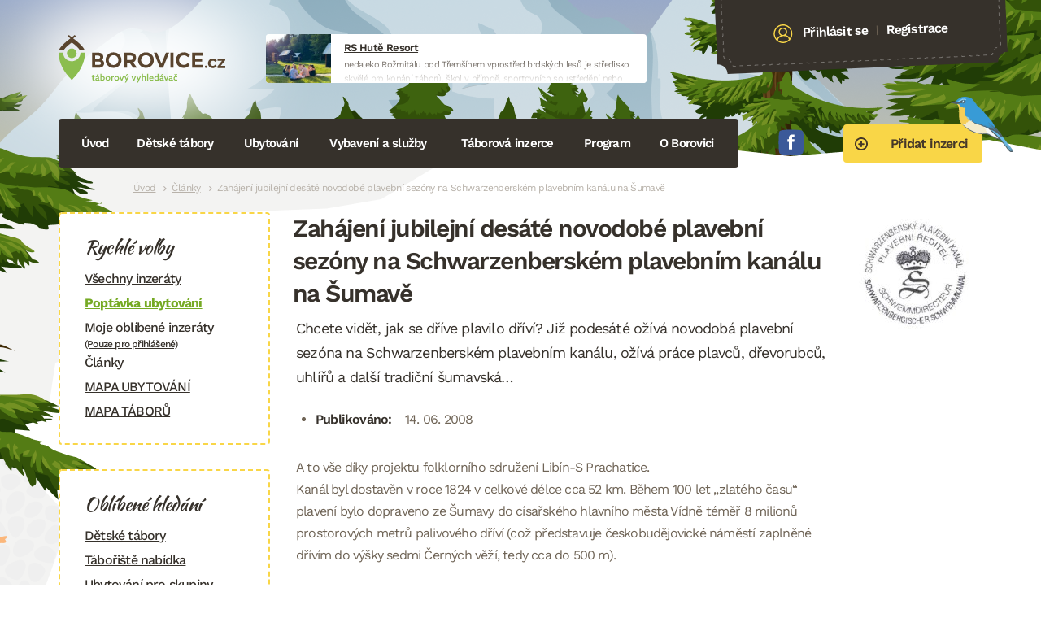

--- FILE ---
content_type: text/html; charset=UTF-8
request_url: https://borovice.cz/2008/06/14/zahajeni-jubilejni-desate-novodobe-plavebni-sezony-na-schwarzenberskem-plavebnim-kanalu-na-sumave
body_size: 8666
content:
<!DOCTYPE html><html class="tpl-post --logged-out"><head><meta http-equiv="content-type" content="text/html; charset=UTF-8"><meta name="viewport" content="width=device-width,initial-scale=1.0"><link media="all" href="https://borovice.cz/wp-content/cache/autoptimize/css/autoptimize_945f2791735bb808a1670f507acd7747.css" rel="stylesheet"><title>Zahájení jubilejní desáté novodobé plavební sezóny na Schwarzenberském plavebním kanálu na Šumavě &raquo; Borovice</title> <script async src="https://www.googletagmanager.com/gtag/js?id=G-D9F5FN1YS6"></script> <meta name='robots' content='max-image-preview:large' /><link rel='dns-prefetch' href='//maps.googleapis.com' /><link rel="alternate" type="application/rss+xml" title="Borovice &raquo; RSS komentářů pro Zahájení jubilejní desáté novodobé plavební sezóny na Schwarzenberském plavebním kanálu na Šumavě" href="https://borovice.cz/2008/06/14/zahajeni-jubilejni-desate-novodobe-plavebni-sezony-na-schwarzenberskem-plavebnim-kanalu-na-sumave/feed" /> <script type="text/javascript" src="https://maps.googleapis.com/maps/api/js?key=AIzaSyCE_ZiXKfPBwGWdwOI9etn_4Q0_I_JUgrs&amp;v=weekly&amp;callback=Function.prototype&amp;ver=6.8.3" id="gmaps-theme-js"></script> <meta name="generator" content="Wordpress and Leximo (mail@jandousek.cz)"><link rel="shortcut icon" href="https://borovice.cz/wp-content/themes/borovice/Assets/favicon.png" type="image/png"></head><body><div class="site-wrap"><div class="site-wrap__inset"><header class="site-head clear-box"> <a href="https://borovice.cz" class="site-head__logo"> <img src="https://borovice.cz/wp-content/themes/borovice/Assets/img/logotype/default.svg" alt="Borovice" width="205" height="58"> </a><div class="site-head__vyaaujzx"><div style="width:468px;height:60px;" class="vyaaujzx vyaaujzx--fixed"> <a href="https://borovice.cz/go.php?banner=20736" target="_blank" title="nedaleko Rožmitálu pod Třemšínem vprostřed brdských lesů je středisko skvělé pro konání táborů, škol v přírodě, sportovních soustředění nebo firemních akcí." class="vyaaujzx__inset"> <span class="vyaaujzx__image" style="background-image:url(https\:\/\/borovice\.cz\/wp-content\/cache\/images\/https_\/\/borovice\.cz\/wp-content\/uploads\/_clients\/1393\/2023\/08\/2124911032\.jpg);"> <img src="https://borovice.cz/wp-content/cache/images/https_//borovice.cz/wp-content/uploads/_clients/1393/2023/08/2124911032.jpg" alt="RS Hutě Resort"> </span> <b class="vyaaujzx__title"> RS Hutě Resort </b> <span class="vyaaujzx__excerpt"> nedaleko Rožmitálu pod Třemšínem vprostřed brdských lesů je středisko skvělé pro konání táborů, škol v přírodě, sportovních soustředění nebo firemních akcí. </span> <b class="vyaaujzx__link"> www.huteresort.cz </b> </a></div></div><div class="site-head__account"><div class="site-head__account__inset"> <i class="icon"><svg width="24" height="24" viewBox="0 0 25 25" fill="none" xmlns="http://www.w3.org/2000/svg"> <path d="M24.5014 12.116C24.2124 5.50559 18.5995 0.361902 11.9886 0.650142C5.3777 0.938381 0.235141 6.55101 0.524158 13.1614C0.671953 16.5418 2.21726 19.5324 4.57093 21.6154C4.62681 21.6819 4.69187 21.735 4.76722 21.7788C6.99304 23.6665 9.89818 24.7641 13.0369 24.6272C16.1757 24.4904 18.974 23.1441 21.0266 21.0699C21.0978 21.0197 21.158 20.9612 21.2078 20.89C23.3708 18.6101 24.6492 15.4964 24.5014 12.116ZM12.0541 2.14871C17.8387 1.8965 22.7499 6.39729 23.0028 12.1813C23.11 14.6339 22.3561 16.9248 21.0186 18.7749C20.2771 16.7074 18.35 15.1475 15.7989 14.5024C17.1278 13.4494 17.955 11.8013 17.8755 9.98314C17.7439 6.97185 15.184 4.62899 12.1683 4.76047C9.15263 4.89196 6.80699 7.44871 6.93865 10.46C7.01814 12.2781 7.98607 13.848 9.40179 14.7813C6.91668 15.646 5.13306 17.3676 4.5748 19.4918C3.08096 17.7652 2.12997 15.5487 2.02273 13.0961C1.76985 7.31203 6.26959 2.40092 12.0541 2.14871ZM8.43723 10.3947C8.3417 8.20973 10.0445 6.3545 12.2338 6.25904C14.4232 6.16359 16.2814 7.86355 16.3769 10.0485C16.4725 12.2334 14.7697 14.0886 12.5803 14.1841C10.391 14.2795 8.53275 12.5796 8.43723 10.3947ZM5.89224 20.7668C5.99738 18.0096 8.82185 15.8494 12.6459 15.6827C16.4699 15.5159 19.4721 17.4221 19.8175 20.1596C18.0353 21.8924 15.6446 23.0121 12.9714 23.1287C10.2982 23.2452 7.81885 22.3379 5.89224 20.7668Z" fill="#000"/> </svg> </i> <a href="https://borovice.cz/uzivatel/prihlaseni" class="site-head__account__link"> Přihlásit se </a> <span class="site-head__account__or"> | </span> <a href="https://borovice.cz/uzivatel/registrace" class="site-head__account__link"> Registrace </a></div></div><div class="clear"></div> <a href="https://borovice.cz/nastenka" class="site-head__button button button--size-large button--color-warning"> <i class="icon"><svg width="16" height="16" viewBox="0 0 16 16" fill="none" xmlns="http://www.w3.org/2000/svg"> <path d="M8 2.71753e-06C6.41775 2.71753e-06 4.87103 0.469194 3.55544 1.34825C2.23985 2.2273 1.21447 3.47673 0.608967 4.93853C0.00346626 6.40034 -0.15496 8.00887 0.153721 9.56072C0.462403 11.1126 1.22433 12.538 2.34315 13.6569C3.46197 14.7757 4.88743 15.5376 6.43928 15.8463C7.99113 16.155 9.59966 15.9965 11.0615 15.391C12.5233 14.7855 13.7727 13.7602 14.6518 12.4446C15.5308 11.129 16 9.58225 16 8C16.0009 6.94918 15.7945 5.9085 15.3928 4.93751C14.9911 3.96651 14.4018 3.08426 13.6588 2.34122C12.9157 1.59817 12.0335 1.00893 11.0625 0.607202C10.0915 0.205471 9.05082 -0.000863733 8 2.71753e-06ZM8 14.1176C6.79004 14.1176 5.60726 13.7589 4.60122 13.0866C3.59518 12.4144 2.81106 11.459 2.34803 10.3411C1.885 9.22327 1.76385 7.99321 1.9999 6.80651C2.23596 5.6198 2.8186 4.52974 3.67417 3.67417C4.52974 2.8186 5.6198 2.23595 6.80651 1.9999C7.99321 1.76385 9.22327 1.885 10.3411 2.34803C11.459 2.81106 12.4144 3.59518 13.0866 4.60122C13.7589 5.60726 14.1176 6.79004 14.1176 8C14.1193 8.80383 13.9621 9.60007 13.6553 10.343C13.3484 11.086 12.8978 11.761 12.3294 12.3294C11.761 12.8978 11.086 13.3484 10.343 13.6553C9.60007 13.9621 8.80383 14.1193 8 14.1176ZM10.8235 7.29412H8.94118V5.41177C8.94118 5.16215 8.84202 4.92276 8.66551 4.74625C8.48901 4.56975 8.24962 4.47059 8 4.47059C7.75039 4.47059 7.51099 4.56975 7.33449 4.74625C7.15798 4.92276 7.05882 5.16215 7.05882 5.41177V7.29412H5.17647C4.92686 7.29412 4.68747 7.39328 4.51096 7.56978C4.33446 7.74629 4.2353 7.98568 4.2353 8.23529C4.2353 8.48491 4.33446 8.7243 4.51096 8.90081C4.68747 9.07731 4.92686 9.17647 5.17647 9.17647H7.05882V11.0588C7.05882 11.3084 7.15798 11.5478 7.33449 11.7243C7.51099 11.9008 7.75039 12 8 12C8.24962 12 8.48901 11.9008 8.66551 11.7243C8.84202 11.5478 8.94118 11.3084 8.94118 11.0588V9.17647H10.8235C11.0731 9.17647 11.3125 9.07731 11.489 8.90081C11.6655 8.7243 11.7647 8.48491 11.7647 8.23529C11.7647 7.98568 11.6655 7.74629 11.489 7.56978C11.3125 7.39328 11.0731 7.29412 10.8235 7.29412Z" fill="black"/> </svg> </i> <span>Přidat inzerci</span> </a><p class="list-socials"> <a href="https://www.facebook.com/Borovice.cz/" target="_blank"> <svg width="32" height="32" viewBox="0 0 33 32" fill="none" xmlns="http://www.w3.org/2000/svg"> <path fill-rule="evenodd" clip-rule="evenodd" d="M30.7504 1.7568C31.4711 2.70918 31.7959 4.28787 31.9558 6.20711C32.1673 9.07116 32.2523 12.508 32.3335 16.0595C32.2283 19.677 32.1855 23.3254 31.9558 25.9118C31.7745 27.8972 31.3893 29.2266 30.746 30.0329C29.9277 30.838 28.3578 31.5178 26.1194 31.679C23.397 31.9112 20.0382 31.9087 16.3325 32C12.2133 31.9295 9.41975 31.9597 6.48897 31.6802C4.20276 31.5216 2.70715 30.85 1.78688 30.0392C1.10517 29.124 0.905628 28.1508 0.716789 25.8696C0.480741 23.2353 0.428495 19.6657 0.339111 16.079C0.473187 12.5112 0.48137 8.91506 0.718678 6.22725C0.877932 4.10659 1.12909 2.68085 1.77303 1.77443C2.67631 1.00459 4.21723 0.621878 6.51603 0.433039C9.66335 0.0648029 12.9403 -0.00758536 16.3281 0.000597658C19.8147 0.00626283 23.1616 0.105718 26.1477 0.399677C28.162 0.56082 29.8288 0.907654 30.7472 1.7568H30.7504Z" fill="#3B5999"/> <path d="M20.4455 12.2405H17.4536V10.2778C17.4536 9.5407 17.9421 9.36885 18.2864 9.36885H20.3983V6.12901L17.4895 6.11768C14.261 6.11768 13.5239 8.53419 13.5239 10.0833V12.243H11.6594V15.5791H13.5264V25.0274H17.4536V15.5791H20.1037L20.4455 12.2405Z" fill="white"/> </svg> Facebook </a></p> <a href="#navigace" class="burger"> <span class="burger-lines"></span> Navigace </a><nav class="site-head__nav" id="navigace"><h2 class="screen-reader"> Navigace</h2><ul class="site-head__nav__list"><li> <a href="http://borovice.cz/"> Úvod </a></li><li> <a href="/inzeraty/detske-tabory/"> Dětské tábory <i></i> </a><div class="site-head__drop clear-box"><div class="site-head__drop__left"><h3 class="site-head__drop__title"> Dětské tábory</h3><ul class="site-head__drop__list"><li> <a href="http://borovice.cz/inzeraty/detske-tabory"> Katalog táborů </a></li><li> <a href="https://borovice.cz/napoveda/pro-rodice"> Pro rodiče </a></li><li> <a href="https://borovice.cz/napoveda/pro-poradatele"> Pro pořadatele táborů </a></li> <a href="/inzeraty/detske-tabory?map=1" class="button button--color- button--size-small"> <span>Zobrazit mapu táborů</span> </a></ul></div></div></li><li> <a href="/inzeraty/ubytovani/"> Ubytování <i></i> </a><div class="site-head__drop clear-box"><div class="site-head__drop__left"><h3 class="site-head__drop__title"> Ubytování</h3><ul class="site-head__drop__list"><li> <a href="http://borovice.cz/inzeraty/ubytovani"> Katalog ubytování </a></li><li> <a href="http://borovice.cz/inzeraty/turisticke-ubytovani"> Turistické ubytování </a></li><li class="--bold"> <a href="https://borovice.cz/poptavka-ubytovani"> Zadat poptávku </a></li> <a href="/inzeraty/ubytovani?map=1" class="button button--color- button--size-small"> <span>Mapa ubytování</span> </a></ul></div><div class="site-head__drop__right clear-box"><h3 class="site-head__drop__title"> Naše tipy</h3> <span class="tip"> <a href="https://borovice.cz/inzerat/2660-rekreacni-areal-sklar-ostruzno-u-jicina-2" class="tip__inset" style="background-image:url(https\:\/\/borovice\.cz\/wp-content\/cache\/images\/home\/borovice\/public_html\/wp-content\/uploads\/_clients\/2660\/2023\/09\/4158644857\.jpg);"> <span class="tip__table"> <span class="tip__table__cell"> Rekreační areál SKLÁŘ, Ostružno u Jičína </span> </span> </a> </span> <span class="tip"> <a href="https://borovice.cz/inzerat/hotel-adler" class="tip__inset" style="background-image:url(https\:\/\/borovice\.cz\/wp-content\/cache\/images\/home\/borovice\/public_html\/wp-content\/uploads\/_clients\/3240\/2023\/03\/1828273662\.jpg);"> <span class="tip__table"> <span class="tip__table__cell"> Hotel ADLER </span> </span> </a> </span></div></div></li><li> <a href="http://borovice.cz/inzeraty/vybaveni"> Vybavení a služby <i></i> </a><div class="site-head__drop clear-box"><div class="site-head__drop__left"><h3 class="site-head__drop__title"> Vybavení a služby</h3><ul class="site-head__drop__list"><li> <a href="http://borovice.cz/inzeraty/vybaveni"> Vybavení </a></li><li> <a href="http://borovice.cz/inzeraty/bazar-nabidka"> Bazar nabídka </a></li><li> <a href="http://borovice.cz/inzeraty/bazar-poptavka"> Bazar poptávka </a></li><li> <a href="http://borovice.cz/inzeraty/kurzy"> Vzdělávání a kurzy </a></li> <a href="http://borovice.cz/nastenka" class="button button--color- button--size-small"> <span>Vložit inzerát</span> </a></ul></div><div class="site-head__drop__right clear-box"><h3 class="site-head__drop__title"> Naše tipy</h3> <span class="tip"> <a href="https://borovice.cz/inzerat/limansport" class="tip__inset" style="background-image:url(https\:\/\/borovice\.cz\/wp-content\/cache\/images\/home\/borovice\/public_html\/wp-content\/uploads\/_clients\/6335\/2023\/03\/1931317582\.jpg);"> <span class="tip__table"> <span class="tip__table__cell"> LIMANSPORT </span> </span> </a> </span></div></div></li><li> <a href="#"> Táborová inzerce <i></i> </a><div class="site-head__drop clear-box"><div class="site-head__drop__left"><h3 class="site-head__drop__title"> Táborová inzerce</h3><ul class="site-head__drop__list"><li> <a href="http://borovice.cz/inzeraty/taboriste-nabidka"> Tábořiště nabídka </a></li><li> <a href="http://borovice.cz/inzeraty/taboriste-poptavka"> Tábořiště poptávka </a></li><li> <a href="http://borovice.cz/inzeraty/hledam-pracovniky"> Hledám pracovníky </a></li><li> <a href="http://borovice.cz/inzeraty/hledam-praci"> Hledám práci </a></li> <a href="http://borovice.cz/nastenka" class="button button--color- button--size-small"> <span>Vložit inzerát</span> </a></ul></div><div class="site-head__drop__right clear-box"><h3 class="site-head__drop__title"> Naše tipy</h3> <span class="tip"> <a href="https://borovice.cz/inzerat/5259-rs-drevotvarka" class="tip__inset" style="background-image:url(https\:\/\/borovice\.cz\/wp-content\/cache\/images\/home\/borovice\/public_html\/wp-content\/uploads\/_clients\/5259\/2023\/08\/2870670682\.jpg);"> <span class="tip__table"> <span class="tip__table__cell"> RS Dřevotvarka </span> </span> </a> </span></div></div></li><li> <a href="#"> Program <i></i> </a><div class="site-head__drop clear-box"><div class="site-head__drop__left"><h3 class="site-head__drop__title"> Program</h3><ul class="site-head__drop__list"><li> <a href="http://borovice.cz/inzeraty/akce-na-klic"> Akce na klíč (CK) </a></li><li> <a href="http://borovice.cz/inzeraty/program"> Program </a></li><li> <a href="http://borovice.cz/inzeraty/kluby-a-oddily"> Oddíly, kluby, kroužky </a></li></ul></div></div></li><li> <a href="https://borovice.cz/kontakt"> O Borovici <i></i> </a><div class="site-head__drop clear-box"><div class="site-head__drop__left"><h3 class="site-head__drop__title"> O Borovici</h3><ul class="site-head__drop__list"><li> <a href="https://borovice.cz/kontakt"> Kontakt </a></li><li> <a href="https://borovice.cz/kontakt/partneri-a-spoluprace"> Partneři a spolupráce </a></li></ul></div></div></li><li class="--sidebar"> <a href="#"> Další <i></i> </a><div class="site-head__drop clear-box"><div class="site-head__drop__left"><h3 class="site-head__drop__title"> Další</h3><ul class="site-head__drop__list"><li> <a href="https://borovice.cz/inzeraty"> Všechny inzeráty </a></li><li> <a href="https://borovice.cz/rubrika/clanky"> Články </a></li><li> <a href="https://borovice.cz/rubrika/knihovnicka"> Knihovnička </a></li><li> <a href="https://borovice.cz/rubrika/vytvarka"> Výtvarka </a></li><li> <a href="https://borovice.cz/oblibene"> Oblíbené inzeráty </a></li></ul></div></div></li></ul></nav><div class="clear"></div></header><hr class="screen-hide"><nav class="site-breads"><h2 class="screen-reader"> Drobečková navigace</h2> <a href="https://borovice.cz">Úvod</a><a href="https://borovice.cz/rubrika/clanky">Články</a><span>Zahájení jubilejní desáté novodobé plavební sezóny na Schwarzenberském plavebním kanálu na Šumavě</span></nav><hr class="screen-hide"><div class="site-main"><main class="site-main__inset"><div class="detail-page"><div class="detail-page__content"><header class="detail-page__head"><h1 class="detail-page__title --like-h2"> Zahájení jubilejní desáté novodobé plavební sezóny na Schwarzenberském plavebním kanálu na Šumavě</h1><p class="detail-page__excerpt"> Chcete vidět, jak se dříve plavilo dříví?
Již podesáté ožívá novodobá plavební sezóna na Schwarzenberském plavebním kanálu, ožívá práce plavců, dřevorubců, uhlířů a další tradiční šumavská…</p><ul class="detail-page__meta"><li> <b>Publikováno:</b> 14. 06. 2008</li></ul></header><p> A to vše díky projektu folklorního sdružení Libín-S Prachatice.<br /> Kanál byl dostavěn v roce 1824 v celkové délce cca 52 km. Během 100 let &#8222;zlatého času&#8220; plavení bylo dopraveno ze Šumavy do císařského hlavního města Vídně téměř 8 milionů prostorových metrů palivového dříví (což představuje českobudějovické náměstí zaplněné dřívím do výšky sedmi Černých věží, tedy cca do 500 m).</p><p>Razítko Schwarzenberského plavebního kanáluStavbu Schwarzenberského plavebního kanálu zahájil 4. května 1789 Ing. Josef Rosenauer. Kanál měl umožnit plavit dříví z rozsáhlých pralesů na severních úbočích Šumavy pod Třístoličníkem, Plechým, Smrčinou, Sulzbergem a Bärensteinem přes hlavní evropské rozvodí v revíru Svatý Tomáš k řece Große Mühl a po ní k Dunaji, dále na lodích či vorech do Vídně.</p><p>Schwarzenberský plavební kanál &#8211; doprovodný folklorní program V ústí řeky Große Mühl do Dunaje bylo třeba plavené dříví vytáhnout z vody a připravit jej na dopravu na člunech či vorech do Vídně. Na to bylo potřeba cca 300 a 350 dělníků. Protože v okolí nebylo dost volných lidí, přicházely pravidelně skupiny mladých mužů a žen z Čech, aby velmi tvrdě pracovali. Ředitel panství Český Krumlov Ernst Mayer, který práce řídil, byl překvapen, když po celodenní těžké práci plavci vytáhli ze zavazadel housle, citery a v Čechách tehdy ještě obvyklé dudy, aby hráli, zpívali a tancovali, místo, aby znaveni padli večer na lože. Tanec přece není tím nejlepším odpočinutím pro unavené údy.</p><p>Folklorní sdružení Libín-S PrachaticeProjektem Setkání s tradicí na Schwarzenberském plavebním kanálu se oživují tradiční šumavská řemesla plavce, dřevorubce a dalších, u plavebního kanálu znějí opět lidové písničky. Nositelem projektu je folklorní sdružení Libín-S Prachatice, hlavním spoluorganizátorem je Správa Národního parku a Chráněné krajinné oblasti Šumava spolu s obcí Nová Pec, rakouským Tourismusverband Böhmerwald a Rakouským kulturním fórem v Praze a celou řadou partnerů. Hlavním sponzorem je s.p. Lesy České republiky.</p><p>Během plavební sezóny 2008 od června do září jsou připraveny tyto akce:</p><p>setkání s tradicí na Jeleních Vrších s ukázkou plavení dříví<br /> setkání s tradicí u hraničního potoka Ježová / Iglbach s ukázkou plavení dříví<br /> tržiště lidových řemesel<br /> parní vlak Rosenauer na trase Stožec &#8211; Nové Údolí &#8211; Stožec &#8211; Černý Kříž &#8211; Volary &#8211; Černý Kříž &#8211; Pěkná &#8211; Ovesná &#8211; Nová Pec<br /> setkání s uhlíři, stavění a údržba milíře na pálení dřevěného uhlí<br /> ukázky tradice práce v lese: jak se dřív v lese pracovalo?<br /> setkání folklorních souborů z jižních Čech, Horních a Dolních Rakous</p><p>Přesná data najdete na internetových stránkách <a href="http://www.schw-kan.com/sc_ter.html" target="_blank" rel="noopener">www.schw-kan.com/sc_ter.html</a></p></div><div class="detail-page__side"><div class="gallery gallery--cols1"><dl><dt> <a href="https://borovice.cz/wp-content/uploads/2008/06/thumb-clanek_649.jpg"> <img src="https://borovice.cz/wp-content/cache/images/home/borovice/public_html/wp-content/uploads/2008/06/1991928919.jpg" width="160"> </a></dt></dl></div></div><div class="clear"></div></div><div class="clear"></div></main><hr class="screen-hide"><section class="site-partners"><h2 class="site-partners__title --like-h4"> Partneři Borovice</h2> <a class="site-partners__item" href="http://www.adrek.cz" target="_blank"> <img src="https://borovice.cz/wp-content/cache/images/home/borovice/public_html/wp-content/uploads/2022/10/3392862999.png" alt="Asociace dětské rekreace"> </a> <a class="site-partners__item" href="https://www.adam.cz" target="_blank"> <img src="https://borovice.cz/wp-content/cache/images/home/borovice/public_html/wp-content/uploads/2023/01/1547721127.png" alt="ADAM.cz"> </a> <a class="site-partners__item" href="https://www.crdm.cz" target="_blank"> <img src="https://borovice.cz/wp-content/cache/images/home/borovice/public_html/wp-content/uploads/2023/01/1921404696.png" alt="Česká rada dětí a mládeže"> </a> <a class="site-partners__item" href="https://www.ekopobyt.cz" target="_blank"> <img src="https://borovice.cz/wp-content/cache/images/home/borovice/public_html/wp-content/uploads/2023/01/86543769.png" alt="Ekopobyt"> </a> <a class="site-partners__item" href="https://www.hryahlavolamy.cz" target="_blank"> <img src="https://borovice.cz/wp-content/cache/images/home/borovice/public_html/wp-content/uploads/2023/02/2980439057.png" alt="Hry a hlavolamy"> </a> <a class="site-partners__item" href="https://www.mravenec.cz" target="_blank"> <img src="https://borovice.cz/wp-content/cache/images/home/borovice/public_html/wp-content/uploads/2023/02/805337690.png" alt="Mravenec"> </a> <a class="site-partners__item" href="https://www.tabory.cz" target="_blank"> <img src="https://borovice.cz/wp-content/cache/images/home/borovice/public_html/wp-content/uploads/2023/02/2044324275.jpg" alt="CK topinka"> </a> <a class="site-partners__item" href="https://www.trapsavec.cz" target="_blank"> <img src="https://borovice.cz/wp-content/cache/images/home/borovice/public_html/wp-content/uploads/2023/02/147083136.jpg" alt="Trapsavec"> </a> <a class="site-partners__item" href="https://www.thinkcreative.cz" target="_blank"> <img src="https://borovice.cz/wp-content/cache/images/home/borovice/public_html/wp-content/uploads/2023/02/2015522052.png" alt="Think Creative"> </a> <a class="site-partners__item" href="https://www.pionyr.cz" target="_blank"> <img src="https://borovice.cz/wp-content/cache/images/home/borovice/public_html/wp-content/uploads/2023/02/493130145.jpg" alt="Pionýr"> </a></section></div></div><hr class="screen-hide"><aside class="site-sidebar"><nav class="nav-sub"><h2 class="nav-sub__title"> Rychlé volby</h2> <a href="https://borovice.cz/inzeraty"> Všechny inzeráty </a> <a href="https://borovice.cz/poptavka-ubytovani" class="--bold"> Poptávka ubytování </a> <a href="https://borovice.cz/oblibene"> Moje oblíbené inzeráty <small>(Pouze pro přihlášené)</small> </a> <a href="/rubrika/clanky"> Články </a> <a href="/inzeraty/ubytovani?map=1"> MAPA UBYTOVÁNÍ </a> <a href="/inzeraty/detske-tabory?map=1"> MAPA TÁBORŮ </a></nav><nav class="nav-sub"><h2 class="nav-sub__title"> Oblíbené hledání</h2> <a href="https://borovice.cz/inzeraty/detske-tabory"> Dětské tábory </a> <a href="https://borovice.cz/inzeraty/taboriste-nabidka"> Tábořiště nabídka </a> <a href="https://borovice.cz/inzeraty/ubytovani"> Ubytování pro skupiny </a></nav><div class="form-newsletter"><h2 class="form-newsletter__title"> Buďte v obraze</h2><p class="form-newsletter__excerpt"> Odebírejte náš newsletter a buďte v obraze o tom co se děje ve stínu Borovice.</p><form method="post" id="newsletter" action="#newsletter" class="form" novalidate><div id="field-email" class="field field--contain-email"> <label for="email" style="display:none;" class="field__label"> E-mail <strong>*</strong> </label> <input type="email" id="email" name="email" required data-leximo-rules='[{"method":"isEmpty","args":null,"msg":"E-mail je povinn\u00fd","negate":true},{"method":"isEmail","args":null,"msg":"E-mail nen\u00ed ve spr\u00e1vn\u00e9m form\u00e1tu","negate":false}]' placeholder="E-mailová adresa" class="input"></div> <input type="hidden" name="form[newsletter]"> <input type="hidden" id="recaptcha" name="recaptcha"> <button type="submit" value="submit" id="submit" name="submit" class="button button--color-success form__button"> Přihlásit odběr </button><div class="clear"></div></form></div> <iframe src="https://www.facebook.com/plugins/page.php?href=https%3A%2F%2Fwww.facebook.com%2FBorovice.cz%2F&tabs=timeline&width=260&height=360&small_header=false&adapt_container_width=true&hide_cover=false&show_facepile=true&appId" width="260" height="480" style="border:none;overflow:hidden" scrolling="no" frameborder="0" allowfullscreen="true" allow="autoplay; clipboard-write; encrypted-media; picture-in-picture; web-share"></iframe></aside><div class="clear"></div><hr class="screen-hide"><footer class="site-foot"> <address class="site-foot__address"> Provozuje RAIN.cz, Daliborova 22a, 102 00 Praha 10 - Hostivař, tel.: 728444008, <a href="http://www.rain.cz/">rain.cz</a>, e-mail.: <a href="">info@borovice.cz</a><br> Vytvořil: <a href="mailto:mail@jandousek.cz">mail@jandousek.cz</a> & <a href="mailto:jan@luks.sk">jan@luks.sk</a>. <small>This site is protected by reCAPTCHA and the Google <a href="https://policies.google.com/privacy">Privacy Policy</a> and <a href="https://policies.google.com/terms">Terms of Service</a> apply.</small> </address></footer></div> <span class="site-loader" data-loader-text="Prosím čekejte, tato akce může chvilku trvat..."> <span>Prosím čekejte, tato akce může chvilku trvat...</span> </span> <script type="speculationrules">{"prefetch":[{"source":"document","where":{"and":[{"href_matches":"\/*"},{"not":{"href_matches":["\/wp-*.php","\/wp-admin\/*","\/wp-content\/uploads\/*","\/wp-content\/*","\/wp-content\/plugins\/*","\/wp-content\/themes\/borovice\/*","\/*\\?(.+)"]}},{"not":{"selector_matches":"a[rel~=\"nofollow\"]"}},{"not":{"selector_matches":".no-prefetch, .no-prefetch a"}}]},"eagerness":"conservative"}]}</script> <script defer src="https://borovice.cz/wp-content/cache/autoptimize/js/autoptimize_86de56d28bdd1ed49efcd8a8d2bf177b.js"></script></body></html>

--- FILE ---
content_type: text/html; charset=utf-8
request_url: https://www.google.com/recaptcha/api2/anchor?ar=1&k=6LdmTFslAAAAABydJeRTjTO6xDh6Qeodo4qh54zo&co=aHR0cHM6Ly9ib3JvdmljZS5jejo0NDM.&hl=en&v=TkacYOdEJbdB_JjX802TMer9&size=invisible&anchor-ms=20000&execute-ms=15000&cb=ty9jifginq8s
body_size: 45573
content:
<!DOCTYPE HTML><html dir="ltr" lang="en"><head><meta http-equiv="Content-Type" content="text/html; charset=UTF-8">
<meta http-equiv="X-UA-Compatible" content="IE=edge">
<title>reCAPTCHA</title>
<style type="text/css">
/* cyrillic-ext */
@font-face {
  font-family: 'Roboto';
  font-style: normal;
  font-weight: 400;
  src: url(//fonts.gstatic.com/s/roboto/v18/KFOmCnqEu92Fr1Mu72xKKTU1Kvnz.woff2) format('woff2');
  unicode-range: U+0460-052F, U+1C80-1C8A, U+20B4, U+2DE0-2DFF, U+A640-A69F, U+FE2E-FE2F;
}
/* cyrillic */
@font-face {
  font-family: 'Roboto';
  font-style: normal;
  font-weight: 400;
  src: url(//fonts.gstatic.com/s/roboto/v18/KFOmCnqEu92Fr1Mu5mxKKTU1Kvnz.woff2) format('woff2');
  unicode-range: U+0301, U+0400-045F, U+0490-0491, U+04B0-04B1, U+2116;
}
/* greek-ext */
@font-face {
  font-family: 'Roboto';
  font-style: normal;
  font-weight: 400;
  src: url(//fonts.gstatic.com/s/roboto/v18/KFOmCnqEu92Fr1Mu7mxKKTU1Kvnz.woff2) format('woff2');
  unicode-range: U+1F00-1FFF;
}
/* greek */
@font-face {
  font-family: 'Roboto';
  font-style: normal;
  font-weight: 400;
  src: url(//fonts.gstatic.com/s/roboto/v18/KFOmCnqEu92Fr1Mu4WxKKTU1Kvnz.woff2) format('woff2');
  unicode-range: U+0370-0377, U+037A-037F, U+0384-038A, U+038C, U+038E-03A1, U+03A3-03FF;
}
/* vietnamese */
@font-face {
  font-family: 'Roboto';
  font-style: normal;
  font-weight: 400;
  src: url(//fonts.gstatic.com/s/roboto/v18/KFOmCnqEu92Fr1Mu7WxKKTU1Kvnz.woff2) format('woff2');
  unicode-range: U+0102-0103, U+0110-0111, U+0128-0129, U+0168-0169, U+01A0-01A1, U+01AF-01B0, U+0300-0301, U+0303-0304, U+0308-0309, U+0323, U+0329, U+1EA0-1EF9, U+20AB;
}
/* latin-ext */
@font-face {
  font-family: 'Roboto';
  font-style: normal;
  font-weight: 400;
  src: url(//fonts.gstatic.com/s/roboto/v18/KFOmCnqEu92Fr1Mu7GxKKTU1Kvnz.woff2) format('woff2');
  unicode-range: U+0100-02BA, U+02BD-02C5, U+02C7-02CC, U+02CE-02D7, U+02DD-02FF, U+0304, U+0308, U+0329, U+1D00-1DBF, U+1E00-1E9F, U+1EF2-1EFF, U+2020, U+20A0-20AB, U+20AD-20C0, U+2113, U+2C60-2C7F, U+A720-A7FF;
}
/* latin */
@font-face {
  font-family: 'Roboto';
  font-style: normal;
  font-weight: 400;
  src: url(//fonts.gstatic.com/s/roboto/v18/KFOmCnqEu92Fr1Mu4mxKKTU1Kg.woff2) format('woff2');
  unicode-range: U+0000-00FF, U+0131, U+0152-0153, U+02BB-02BC, U+02C6, U+02DA, U+02DC, U+0304, U+0308, U+0329, U+2000-206F, U+20AC, U+2122, U+2191, U+2193, U+2212, U+2215, U+FEFF, U+FFFD;
}
/* cyrillic-ext */
@font-face {
  font-family: 'Roboto';
  font-style: normal;
  font-weight: 500;
  src: url(//fonts.gstatic.com/s/roboto/v18/KFOlCnqEu92Fr1MmEU9fCRc4AMP6lbBP.woff2) format('woff2');
  unicode-range: U+0460-052F, U+1C80-1C8A, U+20B4, U+2DE0-2DFF, U+A640-A69F, U+FE2E-FE2F;
}
/* cyrillic */
@font-face {
  font-family: 'Roboto';
  font-style: normal;
  font-weight: 500;
  src: url(//fonts.gstatic.com/s/roboto/v18/KFOlCnqEu92Fr1MmEU9fABc4AMP6lbBP.woff2) format('woff2');
  unicode-range: U+0301, U+0400-045F, U+0490-0491, U+04B0-04B1, U+2116;
}
/* greek-ext */
@font-face {
  font-family: 'Roboto';
  font-style: normal;
  font-weight: 500;
  src: url(//fonts.gstatic.com/s/roboto/v18/KFOlCnqEu92Fr1MmEU9fCBc4AMP6lbBP.woff2) format('woff2');
  unicode-range: U+1F00-1FFF;
}
/* greek */
@font-face {
  font-family: 'Roboto';
  font-style: normal;
  font-weight: 500;
  src: url(//fonts.gstatic.com/s/roboto/v18/KFOlCnqEu92Fr1MmEU9fBxc4AMP6lbBP.woff2) format('woff2');
  unicode-range: U+0370-0377, U+037A-037F, U+0384-038A, U+038C, U+038E-03A1, U+03A3-03FF;
}
/* vietnamese */
@font-face {
  font-family: 'Roboto';
  font-style: normal;
  font-weight: 500;
  src: url(//fonts.gstatic.com/s/roboto/v18/KFOlCnqEu92Fr1MmEU9fCxc4AMP6lbBP.woff2) format('woff2');
  unicode-range: U+0102-0103, U+0110-0111, U+0128-0129, U+0168-0169, U+01A0-01A1, U+01AF-01B0, U+0300-0301, U+0303-0304, U+0308-0309, U+0323, U+0329, U+1EA0-1EF9, U+20AB;
}
/* latin-ext */
@font-face {
  font-family: 'Roboto';
  font-style: normal;
  font-weight: 500;
  src: url(//fonts.gstatic.com/s/roboto/v18/KFOlCnqEu92Fr1MmEU9fChc4AMP6lbBP.woff2) format('woff2');
  unicode-range: U+0100-02BA, U+02BD-02C5, U+02C7-02CC, U+02CE-02D7, U+02DD-02FF, U+0304, U+0308, U+0329, U+1D00-1DBF, U+1E00-1E9F, U+1EF2-1EFF, U+2020, U+20A0-20AB, U+20AD-20C0, U+2113, U+2C60-2C7F, U+A720-A7FF;
}
/* latin */
@font-face {
  font-family: 'Roboto';
  font-style: normal;
  font-weight: 500;
  src: url(//fonts.gstatic.com/s/roboto/v18/KFOlCnqEu92Fr1MmEU9fBBc4AMP6lQ.woff2) format('woff2');
  unicode-range: U+0000-00FF, U+0131, U+0152-0153, U+02BB-02BC, U+02C6, U+02DA, U+02DC, U+0304, U+0308, U+0329, U+2000-206F, U+20AC, U+2122, U+2191, U+2193, U+2212, U+2215, U+FEFF, U+FFFD;
}
/* cyrillic-ext */
@font-face {
  font-family: 'Roboto';
  font-style: normal;
  font-weight: 900;
  src: url(//fonts.gstatic.com/s/roboto/v18/KFOlCnqEu92Fr1MmYUtfCRc4AMP6lbBP.woff2) format('woff2');
  unicode-range: U+0460-052F, U+1C80-1C8A, U+20B4, U+2DE0-2DFF, U+A640-A69F, U+FE2E-FE2F;
}
/* cyrillic */
@font-face {
  font-family: 'Roboto';
  font-style: normal;
  font-weight: 900;
  src: url(//fonts.gstatic.com/s/roboto/v18/KFOlCnqEu92Fr1MmYUtfABc4AMP6lbBP.woff2) format('woff2');
  unicode-range: U+0301, U+0400-045F, U+0490-0491, U+04B0-04B1, U+2116;
}
/* greek-ext */
@font-face {
  font-family: 'Roboto';
  font-style: normal;
  font-weight: 900;
  src: url(//fonts.gstatic.com/s/roboto/v18/KFOlCnqEu92Fr1MmYUtfCBc4AMP6lbBP.woff2) format('woff2');
  unicode-range: U+1F00-1FFF;
}
/* greek */
@font-face {
  font-family: 'Roboto';
  font-style: normal;
  font-weight: 900;
  src: url(//fonts.gstatic.com/s/roboto/v18/KFOlCnqEu92Fr1MmYUtfBxc4AMP6lbBP.woff2) format('woff2');
  unicode-range: U+0370-0377, U+037A-037F, U+0384-038A, U+038C, U+038E-03A1, U+03A3-03FF;
}
/* vietnamese */
@font-face {
  font-family: 'Roboto';
  font-style: normal;
  font-weight: 900;
  src: url(//fonts.gstatic.com/s/roboto/v18/KFOlCnqEu92Fr1MmYUtfCxc4AMP6lbBP.woff2) format('woff2');
  unicode-range: U+0102-0103, U+0110-0111, U+0128-0129, U+0168-0169, U+01A0-01A1, U+01AF-01B0, U+0300-0301, U+0303-0304, U+0308-0309, U+0323, U+0329, U+1EA0-1EF9, U+20AB;
}
/* latin-ext */
@font-face {
  font-family: 'Roboto';
  font-style: normal;
  font-weight: 900;
  src: url(//fonts.gstatic.com/s/roboto/v18/KFOlCnqEu92Fr1MmYUtfChc4AMP6lbBP.woff2) format('woff2');
  unicode-range: U+0100-02BA, U+02BD-02C5, U+02C7-02CC, U+02CE-02D7, U+02DD-02FF, U+0304, U+0308, U+0329, U+1D00-1DBF, U+1E00-1E9F, U+1EF2-1EFF, U+2020, U+20A0-20AB, U+20AD-20C0, U+2113, U+2C60-2C7F, U+A720-A7FF;
}
/* latin */
@font-face {
  font-family: 'Roboto';
  font-style: normal;
  font-weight: 900;
  src: url(//fonts.gstatic.com/s/roboto/v18/KFOlCnqEu92Fr1MmYUtfBBc4AMP6lQ.woff2) format('woff2');
  unicode-range: U+0000-00FF, U+0131, U+0152-0153, U+02BB-02BC, U+02C6, U+02DA, U+02DC, U+0304, U+0308, U+0329, U+2000-206F, U+20AC, U+2122, U+2191, U+2193, U+2212, U+2215, U+FEFF, U+FFFD;
}

</style>
<link rel="stylesheet" type="text/css" href="https://www.gstatic.com/recaptcha/releases/TkacYOdEJbdB_JjX802TMer9/styles__ltr.css">
<script nonce="U6lcR2VnniieF8loPb0URw" type="text/javascript">window['__recaptcha_api'] = 'https://www.google.com/recaptcha/api2/';</script>
<script type="text/javascript" src="https://www.gstatic.com/recaptcha/releases/TkacYOdEJbdB_JjX802TMer9/recaptcha__en.js" nonce="U6lcR2VnniieF8loPb0URw">
      
    </script></head>
<body><div id="rc-anchor-alert" class="rc-anchor-alert"></div>
<input type="hidden" id="recaptcha-token" value="[base64]">
<script type="text/javascript" nonce="U6lcR2VnniieF8loPb0URw">
      recaptcha.anchor.Main.init("[\x22ainput\x22,[\x22bgdata\x22,\x22\x22,\[base64]/[base64]/[base64]/[base64]/[base64]/[base64]/[base64]/[base64]/[base64]/[base64]/[base64]/[base64]/[base64]/[base64]/[base64]\\u003d\\u003d\x22,\[base64]\x22,\x22wpPCkcODw59iKDJjwpLDv8KEeR5LeWHDo8OMwo7DgxtFLcK/wpfDt8O4wrjCksKuLwjDvmbDrsOTKMOyw7hsfks6YSHDtVpxwpbDr2pwTsOtwozCicOYejsRwo8cwp/DtS/[base64]/CkGDDsCslwqU3w6LChcKHdV3Ds8ORG1XDkMOqbsK4Vy/[base64]/Cqz1Zw4Zkw4XCrMKeQRRXeMKEwpQoJWXDkm7Cqh3DjyBOJhTCrCkUVcKiJ8KLaUvClsKewqXCgknDmsOGw6RqRA5PwpFIw67Cv2JEw5jDhFYofyTDosK0BiRIw7xxwqc2w4bCqxJzwqHDqsK5Kz8hAwBTw5EcwpnDmB4tR8OKUj4nw6/[base64]/CmU5nSETDn3sfw4JbNQprIMKPw5DDpAIWZFDDuUfCg8KYFsOAw5LDs8OWbmMOOS9oQSPDkDTCvX7DvSs0w71/w7hUwp9TbDYxcMKTIDF0w4ZoPgvDksKKJWbCiMO6FsKLVsOywrrCgsKWw7cXw7JLwpQaU8KzVsK/w67DocKKwooPMcKVw4RQwpfCrcOGBMOCwqVnwqQWb11JOigXwp/ChsOwZcKRw646w4jDnMKsMcOlw6/CvjjCtALDvzkUwqsjfMKywp7DkcKkw63DjjDDj3c/F8KhVhpHw67Do8K9PMKbw615w5BCwqPDsn7DhcOxD8OIZlpqwo1Dwp4/WkcqwoRJw47CtCEYw7h0UsKVwpXDp8OrwpNdO8OGdh15wrcdb8Omw7vCmCnDnlsPCxlZwrgtwp/DtsKlw6TDn8OPw5fDgcOJZcOdworDiGpPF8K6d8KTwoFqw4bDjsOAV0fDqMOBLCjClsOkfsOwJwtzw4TCjiDDhFnDrcKJw6rDksKgT2ZHAMOHw4hfalJRwoTDsWE5VcK2wpjClsKgOXLDqHZFbR/CuiLDtMK+woLCkyfCiMKNw4vCvHfCkh7DlE99XcO6Tns9EVnDlCZra1Ysw6TCpcO2LGlvfz3CtMKbwooDP3EtWATDqcO6w5jDoMO0wofCiA3DmMOpw6XCrE10wqzDncO8w5/CisKJVnHDpMKmwoJlw70ZwonDv8Ogw5FqwrRPMxwbE8OuB3PDiSXCg8OjZcOlNcKSw4vDmsOhDsOWw5FHJcOVFUbCiz41w5Z7e8OmQcKsdkkDwrkrOcK0CnXDjsKLHinDkcK7P8OeVmLChFxzGj/CshrCpnxwLsOzWl51w4DDsVXCscOiw7Idw7x6wq3DucOUw4NET2vDpMOGwrnDg3TDksKifcKYw6/DiErCiV7DvMOOw5PCtxZ6HMKqDCPCrQfDmsO2w5jCsT4+cWzCqETDs8K3JsKwwr/DjwLDuinDhSxRw4HCs8KfdWvCoxNlYB/[base64]/wpMUJcKBwqfDmcKMw5VlAMKiWiUhwohgH8K5wqnCsQxrworCs0ANwqtFw6/[base64]/Ck8OwOMOzBUwIwoTDk8KZwpnDssOywp02w4jDjsO0K8KYw4LCpsOqbFN5w4zCln/DhR/[base64]/w7Ejw4FGTsKRXELDo8K/w547w7XComTCvAUPw6fCjCFeVsKmwq/CqX9Rw4QIFMKrwoxkCHYoS0JQXsKwZ2dtY8Ovwp0idllbw4ZawqLDtsKeVsOXw6/CtDzCnMOHT8K7woE9M8KFwoRVw4otd8OkO8KFaUrDu3PDrmjDjsKwbsKKw7teJcKVwrQWRcOgdMOKT3/CjcOZARTDnCnDkcKGUA3CqSBww7QDwo3CmcOxDQPDp8KZw55+w6TClynDvyPDnsK/[base64]/CrsKZwqXCuMOpwrB5KwJFXcOAMcOrw6BmW1Ugw7J9wqHCgcKZw7Zqw4PCtAVzwrrCm2ktw6rDgsOPGljDkcOvwp1NwqLCoTLCjyXDocKVw5JSwqLChkfDn8OQw5MJXcOgcGnCnsK/[base64]/CnGk9wovDpcOKEMOnTCTDtH8vw41MwpzCmMKtSUXCuiVqCsOawo7Ds8OVWcODw5/CplLCsA0VV8OXNx52QcKye8KmwpoBw4lwwq3ClMKcw5TColoKw5nCpGppZ8OmwoQcUMKHN3pwHMOqw4DClMOywojCuCHChcKgwofDkWbDiWvDtCfDj8K8D0vDhRbDjC3DljA8wqh+woU1wpvDsBxEwoTCryt5w43DlyzCqVjCnBrDmsKcw681w6LCs8KCGg/[base64]/DucKKwrg+eQHClcOOV8OYDsOYRkhxw5YkfVABwpTDmsO4wr8jRcO7BMO+dMO2wrXDg0vDihllw5/CqcOqw7/DvXjDnE8twpYYfH/[base64]/DhQhydcOoFsKPBsKCw7LCl8O3WTxBbjrDsV8HDsOpBHvCvQAYwpvDqsObQsKrw7zDrXPCl8K2wqtuwolhUsKVwqDDtMOLw6RCw7TDlcKnwo/[base64]/Ct0wgTsOoZjYGcwYcw50vY3trVMK3w5lbPHNoXUjDmcKQwqvChsK7w615UBcGwqDCsSHClQvDl8KIwqofG8KmOk5QwpkCLcKDwp9+LsOPw5YGwp3DgVLCusO2NsOHdcKJOMORWsKje8KhwpAwFBLDlEXDpR0qwrp7wpR9DQs8DsKrNcOIU8OgMsO/ZcOiwoXDgnTCtcKuw643QsOCJcKOwp0jN8OKfcO4wrXDl0cvwpk6TzPCgMK+PMKHT8O6w7UHwqLCi8KgY0VGV8K0cMODWsKFcSxUasOGw7DCjQDCl8Opwq0gTMK3O2NpNsOAwp/DgcOzSMOhwoYGCcOKwpExJUnClkrDjMOsw4hkWcKiw69rPANdwqwgDcOaHcOVw6QNRsK1MygWwqjCrcKcwqNFw4zDnMKyGUzCp2jCmmgIBcKLw6cjwrPColMmU2cwKTg9woMfeRlTOsKjNlcfT2TChMKuDMKTwpDDlMOXw7fDkQECb8KLwp7DmRVvFcOvw7BiPV/CiCNaakI6w6/Ds8OQwonDmmvCqS1NB8K0dXohwq/[base64]/Dp8K1wqnDsMKENcO1w4MoYsOYwqLDgQ7CjMKOFcKWw5MTw7jDlBYAaT7CpcKLDgxLP8OJRhUWAxzDgjnDs8O5w7PDrQwOHwIocwbCiMOfBMKEei0pwrMdJMOhw5kqD8OCN8OMwoNeMCR5wqDDsMOIWBbDpsK+wo4rw6zDpsOuw4fDpkfDo8Kyw7JCNsKPR1zCr8O/w5bDjR1kCcOHw4ZawrTDsxUYw6/Dn8Krw5bDrsKVw5oEw6PCu8Ocwo1ODAJXMnVjdAjCoBMNMDEdYwQGwqQVw6J0c8Ovw6M0ISLDmsO0HcKYwos5w4ZLw4nCiMKueHBxc0HDmk5FwpjDvRxew7jDh8OtE8KAMgbCq8OxZmfCrHEgexrDu8KQw7c/[base64]/CkcOxO1xtw5fCkMOlw49jw4FREDBXdhl9AMK/w69cw5Urw6jDsQF6w7IJw5lMwqo9wofCgsKUN8OhNi9NOMOzwrBpHMO8wrfDh8Kcw5NwEMOgw44vDBhUDMOobmTDtcKWwqpIwodqwoPCvMK0M8KqPnPDn8OPwo4qD8OkfARVH8KTRVEFMlBZecKZdHHCrjvCrzxYEnXChm4swpJ5wp0Ow5fCrMKVwr/DvMO5fMK4bXTDrXnCrz91BMOHYsK1VXIWw7DDvHFTQ8Kfwo5Uwq4gw5IfwpY4w6nDosKbbsKoS8Kib2w8wo9mw4dow73DinoHL1vDrkFLF2Bnw6VEHh1zwohTZy3Dj8KGHyY6C1AWw5fCh1huRsKnw6Ukw7HCmsOTOwBHw4/Dtgljw6BmGFDCg21UNsONw7h0w73DtsOubMO6VwnDv3A6wpnClsKdcFtzwp7CqjcEw6LCqnTDkcKcwrsRfMKvwqN7QcOpchzDrj1FwrpPw7tKwpnCjTDDisOpJ1vDgwXDiQbDq3PCvF9Gwp4cXnDCh03CoUglO8KKw4/DlMK7DyXDilJ6wqvCiMOMw7BaEUjCq8KsQMK9f8KxwpNWQ0zCmcKJMxjCv8KKLW1tdMO/w5rCgh3CtcKMw5DCmSTCiDsAw5TDgcOOYsKaw6bCvMOkwqrCs2fCllEOe8O7Sm/CliTCjTMEB8KFHisow51xOQN+DsOCwrvCm8K/dMK1w5PDnUkbwql/wr3CiBDCr8OPwoVrwqrDiDXDkhTDvBl3VMOdIEPCsFTDnyzCqsOFw6c2w4DCjMOtNS/[base64]/w5XCqMKgwpHCmn3DoMK2w50DC8KEw4nCum7CocKXYMKnw4BCGMKGwpPDjFHDoQXCscKzwrDDni3DrMKvYcOpw6fCkE09GMK1woBibcOZVj5rRcOrw7MbwqZiw4XDt2YawrTDt1plMFILLMKlAAsSNGTDukB4Dg5OFC4MNGTDom/DkynCg23DqcKYE0XClQnDgi5jw6HDmlpQwqMxwp/DtX/DqQxAekLDu11RwrHCnEfDh8OzXVvDiVZtwo16C2fCn8KVw7BSw6vDuAsuDB4XwokDdMOSESDCt8Oow6AsbcKeFMKxw7Erwpxtwo1/[base64]/w4DCi8KKUcK7w7fDu8OLw4M7wqV8w5/ClWw8w6tgw5ZNWcKlwqDDk8OOHcKcwrPCizjCkcKjw4jChsKUU07Ds8Kew4Ekw4Qbw5Q3w4VAwqLDiXnDhMKhw6zCnMO+w5jDl8OlwrY0wpnDl37Djng+w47DmwHCn8KVNA1sCQHDvl/DuUIMKCpLw7jCssOQw77DqMKac8OkLDUCw6BVw6RKw7rDn8KOw7BTN8OZMF0zOcKgw6ohw5t8aBlywqw+DcOEw7Y9wpLCgMKow7IZwo7DgsOdRMO9dcKuHsKcwo7Dq8O8woZgcjxHKFQRNMOHw5nDu8KOw5fDu8Kxw6sYwpQmNndeUx/CuhxTw4gEJsOrwr/CpyXDisKURyzCvsKpwr/DicKUDsO5w57Dh8Oqw57Ch0jCuEI3wrDCnsONwohnw6Apw4TCjMKyw6JmasKoKMOuYsK+w5TDhVgFRWAgw6nCuGgwwrfCmsOjw6xkH8OAw45tw6fCpMKTwqVkwrwZEQUZBsKMw6wFwoNKQErDl8Kpeik+w5pLVm7Co8Kaw4lXIsOcwqvCj21kwphSw6TDlWjDsG4+wp/Dny1vGB1uXnpUY8OQw7M2wrJsRsOOwoRxwol4el7CucK+w7Aaw696M8Kow4vDhnhSwrHDki3CnQYOZDAtw54FG8K7KMKowoZew5sFN8Ogw4vCrHvCojDCqcOsw5jCnMOnah3DhizCrDtEwqwGwptMNQQ+wrXDq8Kfe2p4Y8O/wrRxNHZ8wrdNORnCtVZbdMOgwpQjwpFbPsOuVMKJTxBsw5fDhTV2CxYbQ8Oxw6MRU8Kdw5bCtH0lwqLCgMOTw7tJw5ZLwpDCk8K2wrXCr8ODCkbDucKOw49mwqRYwrRRwpkkfcK9dMOow4YXw6RBMy3CojzCkMO+ecKjdQk+w6sQYMKRDzLCtBVQX8O/DcO2TcOQcsKrwp/[base64]/[base64]/[base64]/DiC7CrSXChcKJRiXDpjLDnF/[base64]/ClcOKw7XDkTbDgcOAw5zDgF8RcUMXdGvCsVbDosOgw6hKwrEyNMK5wrDCn8OZw6Uiw4pfw4dFwpV6wqJWOsO/G8O7FsORTsK/w6g1FMOOdMOGw77DlxLCqcKKFnDCkcKzw6l7wqQ9Ag1ZDhnCnUcQwprCicOEJkY3w5HCthXDnBpLbMKnVWFPQjRDF8K2WxRXGMOtc8OtcBjCmMOVUFzDisK9wrJxZg/Ck8O+wrDDg2HDlXvCvlhbw7fCrsKIdMOfRcKMVULDksO9S8OlwoTCmj/CiT8dwrzCmsOWw6fCs3XDig/[base64]/DukTDgj4QTE8jwpXCkMKqKsK8w6HDn8KpPQ0ASkdDIMOtZW3DtcOuAlvCm1kJW8KJwrbDpMOow41BYcKVPMKdwoszwqwzfA/CncOow5TCmsKLeislw5Yrw53Cl8K8UMK7A8OHRMKpBcKlBlYOwrkzeDwbUDDCsmxRw5LDtQlJwrhhOz13KMOqQsKWw7gBX8K3FjEgwqxvTcOkw5k3SsKvw5ELw692HCzDi8Oxw7JnF8KVw7ZtZcOrWDXCsWDCiFTCkC/CrizCtSVJfsOffcOgw6pYHgU1FcK5wrPClC89AMKWwr5iXsKubMOmwrgVwpEbw64Ywp7DoWbCj8OdQMORGsOUM3vDssKawrlTG2fDnGxsw6hKw4jDjEk0w4QCbBptVkXCrw4bFsKNMcKew691UsO8w5rCn8ObwoJ3PBfChsOPw7/Du8KMdMO2KDV5EE0iwqEGw7tww658wrbCuQTChcKMw68Gwqd/R8O5aBvCvBVPwrLCjsOew4vCjQjCs1wCNMKZRcKeKMONdMKeHW3CjhMfGy0sP0TDnA5EwqLCg8OzZcKXw4gTaMOodMKhEcK/[base64]/Dm8K2wqHDnE8DN8Ktw4zDmT0HMcOtw4DDrsONwqjDjWTCu25dWMO6EsKfO8KJw7zDqMKMFzdAwrrCjsK+Y2YsF8KEJzDCgWU7woVAfUB3asONaF/DkWHClMOoBMO1ZhfCh2IQNMKXcMKJwo/CtnJyIsO8w5jDu8KMw4HDvANYw5R4OcO7w7o5InbDuz5dAjAbw6ETwoY1WMORDBVzQcKUQ2TDoVcLZMO3w5sIwqTCqcKHSsKpw6/DksKewo0nFx/DocKYwojCjnnCvGsCw5BLw4xsw7XDpkzChsOdHMK7w6oXNMKdS8Kow7R9F8OfwrAYw4rDkcO6w6jCsSXDvH8/acKkw6cyCE3ClMKLMsOtbcOsEWwgN13DqMOhTz9we8OYGMOmw7xcC3zDgFsbJDpSwrUAw7s9W8OkdMOyw4nCsSrDnXcqRnjDvWHDusKCJMOoQQcdw5I8dBjCnx9awqYYw5/DhcKONXTCk0fDqcK/aMKjMcOuwrknBMOzJ8KBKkvDuDAGN8OEwprDjgkewpPDo8OSfcK2U8KJEHFdwohww4hbw7IvAwYEfUvCnSrCq8OrDh0cw7HCqcOywozCvgpYw6Q1wpDDsjDDviBKwqnDs8OeTMONPcKow4ZMJMKqw5cxwqbCqMKOTgQbXcOSF8K4wonDqUQjw70fwp/CnU/DnHtFVcKvw74RwqcKIljDsMO4FEzDtlhTecOHPEjDvnDCl2HDmC1mZcKEeMKFw67DqcKZwpnDgsKvbsKpw4TCvmPCgE3DpypLwrxIw6hFwqV3KcKaw7nCjcOtO8Ktw7jDmBTCnsO1acOdwrrDv8Kuw57DmsOHw796wpUCw6dVfC/CglHDkm8jdcKLSsK+WMKhw6XDgQdDw7RLQk3CgT47w5ZDFgzDpcOawojDp8OOw4/CgSttwrrCpsOhVsKTw5kaw6dsLsKHw74sMcKDwrLDtn/CtsKXw5TClwg1PsKJwqNAJwbDs8KQDGLDm8OSAkB6fzjDuw3CjER2w5wqd8Kbc8Oyw7rCi8KCAUjDtsOpwrbDmsKww7d3w799SsKowpXChsK7w6LDmUbCm8K4Og5ba3XCjcO7w7h/HCoHw7rDshp+GsK3w70qHcKzThnDoirCs0rDjEkRCC/Dp8OzwrBUDcOKEi/CgcK3P2lMwrLDvMKCw6vDqHDDhVJ4wp4macKTH8OWUR8qwpvCiyHDrsOBJEDDuGNRwonCocK/[base64]/[base64]/Ch8Oow49xSkfDjjbCuQF2wp95ScKgZsOnw6JrUU5AV8OPwrshB8KxaEDDmibDvzsLDDMOXcK7wqkiYsKwwroVwphqw73CmAl2wpphQx3DjcOKScORGiXDvBBUNmXDtHDCpMOtUMOWAicpTVPDlcO6woPDswfCsTYXwobCgDnCjMK/w4PDmcO7FMOyw6jDqcKuTCM4HcKcw5zCvWVLw6/Dvm3DtMK5bnDDuEtBdVgsw6PCm2/CjMK1wrzDqXxJwqMMw7lUwrceXE/ClwnDq8ODwp7CqMOyHcOgSTs7RjjCmcKKAzXDiW0hwr3CqVhsw54YCXpZAyANw6HDucKMMSV7wp/CgEUZw6MBwqDDk8O/fwTCjMKAwr/CojPDmyViw6HCqsKxMsKEwq/Cs8Ocw612wr9ydMO0JcK+YMOAwonCt8KzwqDDnEnCoTvDn8O7VcK8w5XCqcKdcsK8wqElSzvCmAzDnU5Xwq/CmhJ8wo/DosOKK8OSJMKTNiTDvTTCk8OmSsOswo5ow6TCn8KUwpHDszQ2GcO/L1/ChETCnlDCgk/Du3Ipw7cSG8Kuw6HDvsKywqd4OEnCvg9NO17DjcOnfcKEfjZBw5UvdcOPXcO2wr7CkcOaCQvDrMKBwofDsg16wqPCi8ObCcOecsKfATDChsOYQcO/VSQtw6sKwrXCv8O3CcOTPsOlwqPCqSvCmXc+w7/DkjTDng9GwqzChCAOw5hUfkU/wqkBwqF1X13Dhz3Do8K6w7DClF7CqMKoF8OwGlBBEMKTI8O8wqfDqHDCp8KLIMOsHT/CnsKnwqXDisK2AQPClMOMQMK/woVbwpDDl8OLwrnCscOmVWnCslXCvMO1wq9fwpbDrcK0JmpWBSxyw6rCu0RLdAzDmWU0wqbDr8KAw6tHBMOYw4NUwrYBwoJdaQbCksO5wrxpKsKpwpUtH8KUw6d9wofCkyRNE8K/wo3CjsO7w59ewr3DgRnDg3oFVyk3RHjDkMKlw4BLR3Aaw7jDvsOBw6nCqj7CosKhA0tlw6vDmn0tR8K0wrfDlMKYUMOkGsOrwr7DlWlHE1fDgzTDrcOzwoDDhGvCjcOOOiLClcKAw5Q/XnfCkmLDtiDDuTTChw03w7HDv093TCc5ZsKxdBo/HQjCmMKLXVogRMOdOMO/wqZGw4pwWMOBSkkpwrXCkcKcMFTDn8KPLcO0w4JDwrouVDJFwq7CmhPDugdIw49aw7IHCcOZwqFmUDPCtsKfan4Yw7jDkMOYw5XDsMKww7fDrEnDmwzCuFrDpGrDqcKrWm3CpFEZLsKKw7Rkw57ClkPDsMOWNn/DulzDvMOXVMOoGcKewqPCimUEw44Qwqo0G8KCwpVTwo/Dn2rDv8KLF0rCmCoufcKUMyfDp1VgRR4YeMOuwrfCoMO3woBNFnHCtMKQYQdXw5sYG2PDu1DDlcOMHcK7XsKyZ8Kew6bDiFfDkW/DosKsw71vwot8AMKgw7vCmBnDvRXDiX/CvxLDjAzChRnDkSs/AVLDq3lYcgRbbMK3OybChsO1wp/[base64]/[base64]/CgcOlwo0kw75hKcK5E8Kxf8K0c8Kbw6LDt8O6w4fClXwBw78OI0VefSIwI8KsZ8KpLsK3WMO5WCYRwqESwrHCnMKGEMOjUcKUwptIIMKRwosGw4TClMOnw6N/w48owoXDrTY+QSPDqcOVJ8K5wrXDssK/M8KkXsOtBFvDs8Kbw5nClhtYwqjDssO3G8OBw5R0KMOTw4vDvgR2M0MxwrI7RzvDgkRCw7bCpcKKwqUCwqTDvMOPwpHClMK8HG3Ch3HDnC/[base64]/ChcOLOVMGe1tvCcKYwolpw7tNwrrDnMOaw4XDr2Vnw513wrrDq8OAw63CrMKjP1cRwpUPCTQhwrbDuTY8wpoGwonCm8OrwqdCPXQVUcOuw7NzwrUWSBALecOBwq0qYEsOehbCgjPDuwgewo/[base64]/[base64]/CkEbDrEVDF8Odw7wndQPCrMOvw5VHKjgYwqdRa8O+aRDCnywKw7PDjlXClzQzVlUtIWHDoRkTw47Cq8OXA0wiBsK4w7lXXMKSwrfCi2gxPFcwaMKVYsKIwp/[base64]/[base64]/w6rDo8KVwrJ6QCpLesK2I2YQw5LCn8KMF8OkPsKWOMK7w6PCuQwcJ8O8WcOwwqtqw6bDuyrDtS7DvMKuw6PColNGJcKhOmhXciTCp8OVw6AIw73DkMKPK0/[base64]/DjcOZw45rwrxsDgkwwp1cGHERQifDoX/Dm8KpAsKTZMOew44VG8K7E8KQw5wTwqDCkcK7wqvDsA3DqcOWd8KqYxJPaQTCo8KUHsONwr3DssKxwpR+w5XDtwhmImfCsxMxXXIPPm8/w75nIMO/wotKFQzCkj3DisOEwp9xwo9vJMKvEU/DoyUHXMKWeDN2w5TCjcOOScKYe1BcwrFQVnbDjcOvTx3CnRp2wrHCusKvw5c7wpnDqMKCUsOeMW/CuknDjcOQwq/Ck2McwoHDnsO2wojDkD4DwpNIw4EHdMKSGcK0wqjDkGp7w5QUwpHDiQ0pw4LDscKRQCLDj8O2O8OnK0YOPXvCni9pwrzDl8K/[base64]/DsMKjDWjDohl2B3N+A8KqR8K8f8Kow4fCjz/[base64]/[base64]/w5QQbsKHSylLXUpJw4RNwrjCpRolw4vCksObKErDm8K6w5vDlcKBwpvCkcOxw5YxwqdlwqTDvlByw7bDnXADwqHDtcO/w65Lw7/CoyZnwqrCpWnCtsKawq4wwpUfe8OQXh47wozCnSDCq3vDqEfCoVDCuMKjMVpWwrBVw6jCryDCvsOew74dwpRTAMOvw43Dk8KDw7XDuxArw4HDhMOeHEQ1wpLCsDp8YElJw7TCumA1PE3CuSfCpG3Cr8O+wovCl2zCq1/DkcKAAnl/wqTDp8KzwrDDmsONLMK/wrNzZD/DhjEYwq3Dg3ECbMK/[base64]/Du1vCscOww67Ct8OWw5o7w7ZZesKNw4QWwrYOHsORwpsRQcK0w4Jrb8KCwoVAw6F2w6XDjAbDqDbConHCu8OLLcKdw610wr7DtsO2K8KZHRgnAcK0UzJfd8OqFMK7ZMORC8OlwrPDqlfDmMKsw4fDgnfCvnlTdDzCqnEVw61yw4k4woPCqi/DpRXDjsKyH8Owwo9/wqDDtcKgw6vDr3wZbcK/IMK6w6/CuMO5FBBoIgfClHMAwrPDi2Rcw5zChm7CoRN/w7ktBgbCssKpwoMyw5XDhnFLJMKAKMKDFsKScSN7TMKgSsODwpd3BwfDnlXCl8KubUhtCSlZwoYjB8Kfw4VBw5/Ck0Nfw6rDmAvDmsOQw4fDhz3Dig/[base64]/CgMOJB25XwrLCjW5ow4rCmcOQecOLwoLCicOOYzp1EsOqw6EzZcOpNWo/CMKfwqXDicOKwrbCj8O9NsOBwqoCL8OhwqLCqivCtsOgTkHCmAYxwqZWwoXCnsOYwrt2Z23Dq8OhJBJvMl1jwp/DpkJjw4LCpcKIZMOCM1B4w5NcO8Kgw67DkMOCw6DCv8OBa2J8QgpgPj06w6jDq39gXMOUwpIhwqBgHMKjS8KkHMKvw4LDqcKCA8O0wpzCocKMwqQJw4N5w6Frf8KxfGBmwrjClsKVwp/CvcOLw5jDp13CsCzCg8OPwqAbwo/Ct8OFE8KUwp5lDsOuw5TCn0AgKsOmw7kJw7Vaw4TDn8Olw7E9JsO+XsOlwpnDjw7DiXDDu2YjYD0SRHnCoMOCQ8OtCWsTPE7DjXBmEh9Cw7oHTg3DmDkTIVvDsi51wodNwopiZ8KWYMOVw5PDksO2W8Kcw4g8Gi4OacKKw6fDhsOiwr1gw78hw43CsMKERcO/[base64]/Dp0ZXwpjCpMKsOyVHfDrDrTZtwpTCtMKdwpzDql3ClsKZw6x1w6/CpsKpw4BJcMOYwqzCoSPDmhTDiAdJXjXDtGsTcnUtwrNnLsOoBSQUTT3Dl8OZw5h4w6ZZw57DhgXDhn/DmsK5wqHCqMKOwrYvSsOcVsOoDWZ3EMKfw6vCqGFoOFXDiMKMVlzCqsKVwoovw4PDtSjCg23DombClVbCuMKCSMKnWMKVEMO7JMKHFXY0w5wIwogvfMOvLcOWFSM8wozChsKcwqbDng5rw7odw5TCu8KwwpENSMOxw4/CgzTCimbCgMKxw6hdFsKJwqcRw5PDj8KawpjCowrCuWAcKsOHw4RhfcKuLMKFUh19QFBdw4DDqMKrS2sPVMO4wr4Mw6glw4E6ExxpWhYgDsKMasOmw7DDsMKywpHDsU/Co8OXX8KJJcK8A8KDwpDDh8OWw57CmTPCiw4VPkxEbwzDv8ODBcOVFMKhHMKlwrVtKEFmdGrDmDLClWsPwpvDoiI9csKDw6TClMK1wpBnwoZhwrrDscOIwp/CvcOnbMKxw5nDl8KJwpIdaWzDjcOyw7DCr8O8G2XDtsKDwrrDn8KIAAzDiDQZwoNNF8KzwqHCgAp/w4d5cMOuX0UlXl07wojDvGwADcOvSsK7I3IQaGVtFsO2w6/CnsKRa8KGAQJBAlnChA0RbhHCvsKTwqnChV/[base64]/fjPCscO9wqkewp7Chzh4f8OEw7RMw6jDkMKqwr7CqHQywpTDsMOjwqpow6dEDsOGwqzDtMO/[base64]/[base64]/w5XDhgZcHsOWbnsMX1DCjsKUwqVXJg7Cj8OUw63Dn8O4w75UwqrCuMOHw47DkyfDj8KEw77DmgTCucK0w7XDjcOFElrDqcKLFMOKwr0Ld8KqJMOrHMKRe2AvwrQgUcKhTXfDo2DCnCDCscOyOTbDmU/DtsKZwo3DnhjCm8OvwpBNLjR9w7Vvw6dBwp3CkMKUdMKlbMK1LxXCq8KCCMOaUTFVwo3DosKbwoPDosOdw7fDisKuw5tEwofCscOHcMK3LMO8w7hTwqMrwqwOFGfDnsO7csOiw7YXw7lywrMWBw5+w6lqw61eCcOzCHlRwqnDqcOXw4rDosO/QwHDujfDjAzDm3vCk8KGOMOSHQvDl8OYK8Kdw7I4PAbDglDDhBLCshAzwoTCqBExwp/[base64]/Dm3Y5w5NQDW/[base64]/[base64]/CusKewojCsExiw6rCpMKLV0YgC8KeYhDCqy/ChwTCjsKCTMKXw6XDmsOacUbCvsKBw5kgIcKZw6/[base64]/[base64]/JkXDlMO6B8Ofw70VAUnCiWMJTGPDscKLacOxwqE8wo9+BgVdwoDChMKzBcKFwoR0wq3CjMKLSMKkdBkqwrAATMKIwqLCpSzCt8KmTcKZTVzDm3l+bsOowpIGwrnDv8O4LVpuAFRjwpZBwpotOcKzw6wBwqXDj0dVwq3DlEp+wpfCo1JcRcK5wqXDnsKtw4zDkhh/PRbCr8KXWBVHXMK0fiLChVDDpsORf3TCqwsAJkHDvznCmsOCw6DCg8ODLXPCtQQIwpLDkT0cwqbCgMKhwrxvwo/Dvy8JCD/DhsODw4RwPcOQwqrDvHbDpsO5XArCp1RvwqHDscOlwqYkwoAdMMKCA1hQV8KEwr4Bf8O0E8OWwozCmsOEw7bDlwBQacKnVcKcAjHCrUhpwpoFwqoEWcO1wrvCgh/Cs1t0SsKPQMKjwr4mSWkEMQokTsKpwobCjiPDtMKlwpDCgQsoJzU3Zhdlw70Cw4LDgit8wovDow/Cp0XDu8O3WsO0DsKuwqtHZ3/DqsKhMwrDv8OfwprDigvDrl4QwqHCoy9Xwq7DohrCicObw41Zw43CkcOfw4YYwoYOwr92w580K8K8FcObP0TDmsK2KAQrccK7w5MBw63DiH7CjR1zw6nCmMO2wqM6XcKnLiXDvMOyMMOXBS7CtQbDncKVVwUzCiPDrMKDRVfCucOJwqrDmj/CthHDiMK7wpRgNSMmFcOCfXRpw50qw5ZzTcKOw51MTXTDv8Obw5PDu8K2d8OGwptpewnChUnDmcO/[base64]/DiMKlw6bDsRl7P1J4b8KnME3DsMKAwqZjf8OVYFEyScO9CcKaw54kGjpqZsO0b1rDiijCvsOaw6vCs8OxRcOjwrsywqTDocK/[base64]/CpUbDvl/[base64]/wpbCgsO2wrzCiMKFTzFDwqhjwpnDvR8yB8OBw6bCiDwVwopKw4w1VMOvwqrDr2NId0tdA8K/[base64]/CtcORXBYDJcOtWwPCo8KMf8OLYTPClAQvw73CpcOIw5/ClMKDw6wKVMO4DgfCtcOtw4Ujw4TDjTPDicKYWsOmIMObbcKLX0tjw5FoBcKDA3TDjcOcVGbCs27DpyEofcOyw50gwqRrwqR4w4pSwqZMw4F6AQ8DwqpawrNXZxHDp8KdKMKJasKlDsKKTsOvaEfDpyYSw6tKWS/[base64]/CuR5ZeC5kwpJVwqvClMOiw6kgDMODRMO8w4A2wprCusOSwphzasObI8OZCWrDuMKYw7Uaw6hmK2dhaMKawq4iwoEowpgWccKswpY1w65eMcOvfsOYw4cawqLChnbCkcKZw7HDrMOvVjYEaMO/SwjCsMKSwoJXwqPCh8ODEsOmwpvCsMKSw7osH8K1wpUHZRjCimoeY8Ogw6zDhcOlwogsY1/CuiPDssODRUnCmTFwXcKEI3jDmsOBUsOcB8ODwo5FM8Odw53CusOcwrHDqSoRIgXCsiBIw6www6kbHsOnwrbCh8KKwrk4w6DCqnomw4TCg8O4wpHDil1Wwqhbw4YOOcKPw4HDon3ChVXDmMOxX8K0wp/Dq8KxLcKiwojCo8OUw4IlwqBhCWnDvcOYTRVOwrHDjMOPwqHDscOxwp5TwrfChsO9wrsIw6XCr8O0wrjCusOlXRkfUQ7Di8KkQsKreyDDijQ1MQfCjARpw4TCkyHCksKWwpclwrpEd0d9IsKuw5E0MnZ3wrbCqh4Kw5XDn8O5diJ/woZmw5PDpcO8I8K/w5jCkG1aw57DvMOpUXXCjMKmwrXCoAo8eE0vw5ArLMOMVSLCsx/DoMK4DsKhAMOnwpbDhA7Cs8OYW8KIwovDusKDEcOewp82w7zCkld1ScO2wqNSPzHCjVHDj8KMw7XCu8O4w7M2wr/CnFE9EcO9w6RLwopIw7Rqw5vCmsKZJ8KgwoDDq8OyU3xrSyrDjRd5JMKNwrZSbGobZBzDqlrDkMKiw5dxKMKPw7RPfcK/w5rCkMK1R8Kcw6tawq91w6vCskvDlXbDl8OWecKtbsKSwonDuX17b28kwqbCg8OQR8O+wq0fbsOkdSrCvcKPw4bCjD3CsMKpw4jDvcOsE8OJbR9ffsK/Oh0SwoV4w5/Dp0YIwrgVw54ZejXDk8KPw797McK5wpzCojloccO+w53DuXjCjnACw5YBw44pDMKMDn0Nwo/[base64]/CphM8w6DCp8K6csKpw7Bww47DiMKpPjdWY8KQw5DCm8OGFi8ST8Kqw5NfwoPCrlHCjMOJw7B/UcKzPcOmAcK9w6/DocOFWDQNw6wRwrMkwrHCrAnClMKBE8K6w4XDsCcAwqk9woJuwphlwr3DpUXDpnrCpCpOw6LCv8ODwpjDl1TCosOgw7vDoA7CtzPDoCHDssKbdXDDrCTCtMOWwpvCk8KYMMKLQ8K/UsO8FcOxw5fCg8KLw5bCpEQecxglXzN8SsK7W8Olw7TDpsKowp9rwrHCrjE3J8OLFitJJsODDklVw7AgwqE4EMKZScOzFsK/VcOBF8KMw7olQSDDksOAw787YcKBwoFFw7zCjjvCnMOpw4jCj8KJw4PDi8OHwqxC\x22],null,[\x22conf\x22,null,\x226LdmTFslAAAAABydJeRTjTO6xDh6Qeodo4qh54zo\x22,0,null,null,null,0,[21,125,63,73,95,87,41,43,42,83,102,105,109,121],[7668936,222],0,null,null,null,null,0,null,0,null,700,1,null,0,\[base64]/tzcYADoGZWF6dTZkEg4Iiv2INxgAOgVNZklJNBoZCAMSFR0U8JfjNw7/vqUGGcSdCRmc4owCGQ\\u003d\\u003d\x22,0,0,null,null,1,null,0,1],\x22https://borovice.cz:443\x22,null,[3,1,1],null,null,null,1,3600,[\x22https://www.google.com/intl/en/policies/privacy/\x22,\x22https://www.google.com/intl/en/policies/terms/\x22],\x22Nob+Ahk0heq7sqgCpYw3yJIRW0/zyidtzCksSElXSaQ\\u003d\x22,1,0,null,1,1764002620335,0,0,[110,144,244,200,228],null,[80],\x22RC-gTe2tUowF8FZdA\x22,null,null,null,null,null,\x220dAFcWeA78uSnnXsUrh2Pe2leWNNGGGyQVbtwgfAiRDA2WoAqtFrLeTkJYPP7Ihvi2h69_JveUws15QV_XNTvOMzfyV87qf0dpaQ\x22,1764085420289]");
    </script></body></html>

--- FILE ---
content_type: text/css
request_url: https://borovice.cz/wp-content/cache/autoptimize/css/autoptimize_945f2791735bb808a1670f507acd7747.css
body_size: 22545
content:
img:is([sizes="auto" i],[sizes^="auto," i]){contain-intrinsic-size:3000px 1500px}
/*! This file is auto-generated */
.wp-block-button__link{color:#fff;background-color:#32373c;border-radius:9999px;box-shadow:none;text-decoration:none;padding:calc(.667em + 2px) calc(1.333em + 2px);font-size:1.125em}.wp-block-file__button{background:#32373c;color:#fff;text-decoration:none}
:root{--wp--preset--aspect-ratio--square:1;--wp--preset--aspect-ratio--4-3:4/3;--wp--preset--aspect-ratio--3-4:3/4;--wp--preset--aspect-ratio--3-2:3/2;--wp--preset--aspect-ratio--2-3:2/3;--wp--preset--aspect-ratio--16-9:16/9;--wp--preset--aspect-ratio--9-16:9/16;--wp--preset--color--black:#000;--wp--preset--color--cyan-bluish-gray:#abb8c3;--wp--preset--color--white:#fff;--wp--preset--color--pale-pink:#f78da7;--wp--preset--color--vivid-red:#cf2e2e;--wp--preset--color--luminous-vivid-orange:#ff6900;--wp--preset--color--luminous-vivid-amber:#fcb900;--wp--preset--color--light-green-cyan:#7bdcb5;--wp--preset--color--vivid-green-cyan:#00d084;--wp--preset--color--pale-cyan-blue:#8ed1fc;--wp--preset--color--vivid-cyan-blue:#0693e3;--wp--preset--color--vivid-purple:#9b51e0;--wp--preset--gradient--vivid-cyan-blue-to-vivid-purple:linear-gradient(135deg,rgba(6,147,227,1) 0%,#9b51e0 100%);--wp--preset--gradient--light-green-cyan-to-vivid-green-cyan:linear-gradient(135deg,#7adcb4 0%,#00d082 100%);--wp--preset--gradient--luminous-vivid-amber-to-luminous-vivid-orange:linear-gradient(135deg,rgba(252,185,0,1) 0%,rgba(255,105,0,1) 100%);--wp--preset--gradient--luminous-vivid-orange-to-vivid-red:linear-gradient(135deg,rgba(255,105,0,1) 0%,#cf2e2e 100%);--wp--preset--gradient--very-light-gray-to-cyan-bluish-gray:linear-gradient(135deg,#eee 0%,#a9b8c3 100%);--wp--preset--gradient--cool-to-warm-spectrum:linear-gradient(135deg,#4aeadc 0%,#9778d1 20%,#cf2aba 40%,#ee2c82 60%,#fb6962 80%,#fef84c 100%);--wp--preset--gradient--blush-light-purple:linear-gradient(135deg,#ffceec 0%,#9896f0 100%);--wp--preset--gradient--blush-bordeaux:linear-gradient(135deg,#fecda5 0%,#fe2d2d 50%,#6b003e 100%);--wp--preset--gradient--luminous-dusk:linear-gradient(135deg,#ffcb70 0%,#c751c0 50%,#4158d0 100%);--wp--preset--gradient--pale-ocean:linear-gradient(135deg,#fff5cb 0%,#b6e3d4 50%,#33a7b5 100%);--wp--preset--gradient--electric-grass:linear-gradient(135deg,#caf880 0%,#71ce7e 100%);--wp--preset--gradient--midnight:linear-gradient(135deg,#020381 0%,#2874fc 100%);--wp--preset--font-size--small:13px;--wp--preset--font-size--medium:20px;--wp--preset--font-size--large:36px;--wp--preset--font-size--x-large:42px;--wp--preset--spacing--20:.44rem;--wp--preset--spacing--30:.67rem;--wp--preset--spacing--40:1rem;--wp--preset--spacing--50:1.5rem;--wp--preset--spacing--60:2.25rem;--wp--preset--spacing--70:3.38rem;--wp--preset--spacing--80:5.06rem;--wp--preset--shadow--natural:6px 6px 9px rgba(0,0,0,.2);--wp--preset--shadow--deep:12px 12px 50px rgba(0,0,0,.4);--wp--preset--shadow--sharp:6px 6px 0px rgba(0,0,0,.2);--wp--preset--shadow--outlined:6px 6px 0px -3px rgba(255,255,255,1),6px 6px rgba(0,0,0,1);--wp--preset--shadow--crisp:6px 6px 0px rgba(0,0,0,1)}:where(.is-layout-flex){gap:.5em}:where(.is-layout-grid){gap:.5em}body .is-layout-flex{display:flex}.is-layout-flex{flex-wrap:wrap;align-items:center}.is-layout-flex>:is(*,div){margin:0}body .is-layout-grid{display:grid}.is-layout-grid>:is(*,div){margin:0}:where(.wp-block-columns.is-layout-flex){gap:2em}:where(.wp-block-columns.is-layout-grid){gap:2em}:where(.wp-block-post-template.is-layout-flex){gap:1.25em}:where(.wp-block-post-template.is-layout-grid){gap:1.25em}.has-black-color{color:var(--wp--preset--color--black) !important}.has-cyan-bluish-gray-color{color:var(--wp--preset--color--cyan-bluish-gray) !important}.has-white-color{color:var(--wp--preset--color--white) !important}.has-pale-pink-color{color:var(--wp--preset--color--pale-pink) !important}.has-vivid-red-color{color:var(--wp--preset--color--vivid-red) !important}.has-luminous-vivid-orange-color{color:var(--wp--preset--color--luminous-vivid-orange) !important}.has-luminous-vivid-amber-color{color:var(--wp--preset--color--luminous-vivid-amber) !important}.has-light-green-cyan-color{color:var(--wp--preset--color--light-green-cyan) !important}.has-vivid-green-cyan-color{color:var(--wp--preset--color--vivid-green-cyan) !important}.has-pale-cyan-blue-color{color:var(--wp--preset--color--pale-cyan-blue) !important}.has-vivid-cyan-blue-color{color:var(--wp--preset--color--vivid-cyan-blue) !important}.has-vivid-purple-color{color:var(--wp--preset--color--vivid-purple) !important}.has-black-background-color{background-color:var(--wp--preset--color--black) !important}.has-cyan-bluish-gray-background-color{background-color:var(--wp--preset--color--cyan-bluish-gray) !important}.has-white-background-color{background-color:var(--wp--preset--color--white) !important}.has-pale-pink-background-color{background-color:var(--wp--preset--color--pale-pink) !important}.has-vivid-red-background-color{background-color:var(--wp--preset--color--vivid-red) !important}.has-luminous-vivid-orange-background-color{background-color:var(--wp--preset--color--luminous-vivid-orange) !important}.has-luminous-vivid-amber-background-color{background-color:var(--wp--preset--color--luminous-vivid-amber) !important}.has-light-green-cyan-background-color{background-color:var(--wp--preset--color--light-green-cyan) !important}.has-vivid-green-cyan-background-color{background-color:var(--wp--preset--color--vivid-green-cyan) !important}.has-pale-cyan-blue-background-color{background-color:var(--wp--preset--color--pale-cyan-blue) !important}.has-vivid-cyan-blue-background-color{background-color:var(--wp--preset--color--vivid-cyan-blue) !important}.has-vivid-purple-background-color{background-color:var(--wp--preset--color--vivid-purple) !important}.has-black-border-color{border-color:var(--wp--preset--color--black) !important}.has-cyan-bluish-gray-border-color{border-color:var(--wp--preset--color--cyan-bluish-gray) !important}.has-white-border-color{border-color:var(--wp--preset--color--white) !important}.has-pale-pink-border-color{border-color:var(--wp--preset--color--pale-pink) !important}.has-vivid-red-border-color{border-color:var(--wp--preset--color--vivid-red) !important}.has-luminous-vivid-orange-border-color{border-color:var(--wp--preset--color--luminous-vivid-orange) !important}.has-luminous-vivid-amber-border-color{border-color:var(--wp--preset--color--luminous-vivid-amber) !important}.has-light-green-cyan-border-color{border-color:var(--wp--preset--color--light-green-cyan) !important}.has-vivid-green-cyan-border-color{border-color:var(--wp--preset--color--vivid-green-cyan) !important}.has-pale-cyan-blue-border-color{border-color:var(--wp--preset--color--pale-cyan-blue) !important}.has-vivid-cyan-blue-border-color{border-color:var(--wp--preset--color--vivid-cyan-blue) !important}.has-vivid-purple-border-color{border-color:var(--wp--preset--color--vivid-purple) !important}.has-vivid-cyan-blue-to-vivid-purple-gradient-background{background:var(--wp--preset--gradient--vivid-cyan-blue-to-vivid-purple) !important}.has-light-green-cyan-to-vivid-green-cyan-gradient-background{background:var(--wp--preset--gradient--light-green-cyan-to-vivid-green-cyan) !important}.has-luminous-vivid-amber-to-luminous-vivid-orange-gradient-background{background:var(--wp--preset--gradient--luminous-vivid-amber-to-luminous-vivid-orange) !important}.has-luminous-vivid-orange-to-vivid-red-gradient-background{background:var(--wp--preset--gradient--luminous-vivid-orange-to-vivid-red) !important}.has-very-light-gray-to-cyan-bluish-gray-gradient-background{background:var(--wp--preset--gradient--very-light-gray-to-cyan-bluish-gray) !important}.has-cool-to-warm-spectrum-gradient-background{background:var(--wp--preset--gradient--cool-to-warm-spectrum) !important}.has-blush-light-purple-gradient-background{background:var(--wp--preset--gradient--blush-light-purple) !important}.has-blush-bordeaux-gradient-background{background:var(--wp--preset--gradient--blush-bordeaux) !important}.has-luminous-dusk-gradient-background{background:var(--wp--preset--gradient--luminous-dusk) !important}.has-pale-ocean-gradient-background{background:var(--wp--preset--gradient--pale-ocean) !important}.has-electric-grass-gradient-background{background:var(--wp--preset--gradient--electric-grass) !important}.has-midnight-gradient-background{background:var(--wp--preset--gradient--midnight) !important}.has-small-font-size{font-size:var(--wp--preset--font-size--small) !important}.has-medium-font-size{font-size:var(--wp--preset--font-size--medium) !important}.has-large-font-size{font-size:var(--wp--preset--font-size--large) !important}.has-x-large-font-size{font-size:var(--wp--preset--font-size--x-large) !important}:where(.wp-block-post-template.is-layout-flex){gap:1.25em}:where(.wp-block-post-template.is-layout-grid){gap:1.25em}:where(.wp-block-columns.is-layout-flex){gap:2em}:where(.wp-block-columns.is-layout-grid){gap:2em}:root :where(.wp-block-pullquote){font-size:1.5em;line-height:1.6}

.lexybox,.lexybox-body{overflow:hidden}.lexybox--theme .lexybox-page__title,.lexybox--theme .lexybox-title{white-space:nowrap;-o-text-overflow:ellipsis;text-overflow:ellipsis}.lexybox{width:100%;height:100%;position:fixed;left:0;top:0;z-index:99999999}.lexybox-content,.lexybox-track{position:absolute;width:100%;left:0;top:0}.lexybox-content{bottom:0;overflow:hidden}.lexybox-track{height:100%;white-space:nowrap;font-size:0}.lexybox-item{width:100%;height:100%;position:relative;display:inline-block;text-align:left;white-space:normal;font-size:16px}.lexybox--effect.lexybox--effect-vertical .lexybox-item{display:block}.lexybox--theme .lexybox-title:empty,.lexybox-title:empty{display:none}.lexybox--effect.lexybox--effect-fade .lexybox-item{position:absolute;opacity:0}.lexybox--theme.lexybox--loading .lexybox-window:before,.lexybox--theme.lexybox--visible{opacity:1}.lexybox--effect.lexybox--effect-fade .lexybox-item--active{z-index:1;opacity:1}.lexybox-image{max-width:100%;max-height:100%;min-width:0;min-height:0;position:absolute;top:0;left:0;bottom:0;right:0;padding:0;display:block;margin:auto}.lexybox-iframe,.lexybox-video{width:1113px;height:640px;position:absolute;left:50%;top:50%;-webkit-transform:translate(-50%,-50%);-ms-transform:translate(-50%,-50%);transform:translate(-50%,-50%);display:block}.lexybox-video{object-fit:cover;background-color:#000}.lexybox-control,.lexybox-count,.lexybox-pager,.lexybox-title{position:relative}.lexybox--theme{background-color:#382c2c;color:#fff;opacity:0;-webkit-transition:opacity 250ms linear;-o-transition:opacity 250ms linear;transition:opacity 250ms linear}.lexybox--theme.lexybox--theme-light{background-color:#fff;color:#382c2c}.lexybox--theme.lexybox--theme-classic{background-color:#121212;color:#e8e8e8}.lexybox--theme ::-webkit-scrollbar{width:10px;overflow:overlay}.lexybox--theme ::-webkit-scrollbar-track{background:#241c1c}.lexybox--theme.lexybox--theme-light ::-webkit-scrollbar-track{background-color:#e9e9e9}.lexybox--theme.lexybox--theme-classic ::-webkit-scrollbar-track{background-color:#040404}.lexybox--theme ::-webkit-scrollbar-thumb{background:#675353}.lexybox--theme.lexybox--theme-light ::-webkit-scrollbar-thumb{background-color:#dbdbdb}.lexybox--theme.lexybox--theme-classic ::-webkit-scrollbar-thumb{background-color:#3d3d3d}.lexybox--theme .lexybox-window{height:100%;position:absolute;left:0;top:0;right:0;-webkit-transition:left 250ms ease-in-out;-o-transition:left 250ms ease-in-out;transition:left 250ms ease-in-out}.lexybox--theme.lexybox--pager .lexybox-window{left:220px}@media (max-width:752px){.lexybox--theme.lexybox--pager .lexybox-window{left:0}}.lexybox--theme .lexybox-window:before{content:'';width:36px;height:36px;position:absolute;left:50%;top:50%;margin:-18px 0 0 -18px;background:url(//borovice.cz/wp-content/plugins/lexybox/lexybox/css/../img/loaders/dark.gif) center center no-repeat;opacity:0;-webkit-transition:opacity 250ms linear;-o-transition:opacity 250ms linear;transition:opacity 250ms linear}.lexybox--theme.lexybox--theme-light .lexybox-window:before{background-image:url(//borovice.cz/wp-content/plugins/lexybox/lexybox/css/../img/loaders/light.gif)}.lexybox--theme.lexybox--theme-classic .lexybox-window:before{background-image:url(//borovice.cz/wp-content/plugins/lexybox/lexybox/css/../img/loaders/classic.gif)}.lexybox--theme .lexybox-content{bottom:80px;-webkit-animation:820ms cubic-bezier(.36,.07,.19,.97) both;animation:820ms cubic-bezier(.36,.07,.19,.97) both}.lexybox--theme.lexybox--effect.lexybox--effect-horizontal.lexybox--shake .lexybox-content{-webkit-animation-name:lexybox-shake-x;animation-name:lexybox-shake-x}.lexybox--theme.lexybox--effect.lexybox--effect-vertical.lexybox--shake .lexybox-content{-webkit-animation-name:lexybox-shake-y;animation-name:lexybox-shake-y}.lexybox--theme.lexybox--effect.lexybox--effect-fade.lexybox--shake .lexybox-content{-webkit-animation-name:lexybox-shake-x;animation-name:lexybox-shake-x}.lexybox--theme.lexybox--mode-single .lexybox-content{bottom:0}.lexybox--theme .lexybox-track{font-size:0;-webkit-transition:-webkit-transform 350ms ease-in-out;transition:transform 350ms ease-in-out;-o-transition:transform 350ms ease-in-out;transition:transform 350ms ease-in-out,-webkit-transform 350ms ease-in-out}/* NOPE */ .lexybox--theme.lexybox--effect.lexybox--effect-vertical .lexybox-item{display:block}.lexybox--theme.lexybox--effect.lexybox--effect-fade .lexybox-item{position:absolute;opacity:0;-webkit-transition:opacity 250ms linear;-o-transition:opacity 250ms linear;transition:opacity 250ms linear}.lexybox--theme.lexybox--effect.lexybox--effect-fade .lexybox-item--active{opacity:1}.lexybox--theme .lexybox-control:hover:not(.lexybox-control--disabled),.lexybox--theme .lexybox-page:hover{opacity:.6}.lexybox--theme .lexybox-iframe,.lexybox--theme .lexybox-image,.lexybox--theme .lexybox-video{border:none;border-radius:0}@media (max-width:1250px){.lexybox--theme .lexybox-iframe,.lexybox--theme .lexybox-video{width:calc(100% - 200px);height:calc(100% - 200px);left:100px;top:100px;-webkit-transform:none;-ms-transform:none;transform:none}}@media (max-width:752px){.lexybox--theme .lexybox-content{bottom:70px}.lexybox--theme .lexybox-iframe,.lexybox--theme .lexybox-video{width:100%;height:100%;left:0;top:0}}.lexybox--theme .lexybox-title{position:absolute;left:28px;top:24px;z-index:10;overflow:hidden;display:block;padding:12px 16px 13px;background-color:rgba(0,0,0,.7);border-radius:6px;text-align:center;font:400 15px 'Trebuchet MS','Lucida Grande','Lucida Sans Unicode','Lucida Sans',Tahoma,sans-serif}@media (max-width:752px){.lexybox--theme .lexybox-title{left:0;top:0;right:0;border-radius:0}}.lexybox--theme.lexybox--theme-light .lexybox-title{background-color:rgba(204,204,204,.7)}.lexybox--theme .lexybox-count{width:80px;position:absolute;left:50%;bottom:32px;z-index:10;-webkit-transform:rotate(.03deg);-ms-transform:rotate(.03deg);transform:rotate(.03deg);margin-left:-40px;text-align:center;font:400 16px 'Trebuchet MS','Lucida Grande','Lucida Sans Unicode','Lucida Sans',Tahoma,sans-serif}@media (max-width:752px){.lexybox--theme .lexybox-count{width:84px;left:0;bottom:24px;margin-left:0;font-size:16px}.lexybox--theme .lexybox-control--close,.lexybox--theme .lexybox-control--next,.lexybox--theme .lexybox-control--prev{bottom:16px}}.lexybox--theme.lexybox--theme-light .lexybox-count{color:#382c2c}.lexybox--theme .lexybox-count__sep{width:1px;height:8px;position:relative;top:-1px;display:inline-block;vertical-align:middle;-webkit-transform:rotate(24deg);-ms-transform:rotate(24deg);transform:rotate(24deg);margin:0 8px;background-color:#fff;opacity:.4}.lexybox--theme.lexybox--theme-light .lexybox-count__sep{background-color:#000}.lexybox--theme .lexybox-control{width:32px;height:32px;position:absolute;z-index:10;display:inline-block;border:2px solid #c3bfbf;border-radius:50%;outline:0;font-size:0;-webkit-transition:opacity 150ms linear;-o-transition:opacity 150ms linear;transition:opacity 150ms linear}.lexybox--theme .lexybox-page__num,.lexybox--theme .lexybox-page__title{font:400 12px 'Trebuchet MS','Lucida Grande','Lucida Sans Unicode','Lucida Sans',Tahoma,sans-serif}.lexybox--theme .lexybox-control:after,.lexybox--theme .lexybox-control:before{content:'';height:2px;position:absolute;background-color:#c3bfbf}.lexybox--theme .lexybox-control--disabled{opacity:.2;cursor:not-allowed}.lexybox--theme.lexybox--theme-light .lexybox-control{border-color:#a8a2a2}.lexybox--theme.lexybox--theme-light .lexybox-control:after,.lexybox--theme.lexybox--theme-light .lexybox-control:before{background-color:#a8a2a2}.lexybox--theme.lexybox--theme-classic .lexybox-control{border-color:#6c6c6c}.lexybox--theme.lexybox--theme-classic .lexybox-control:after,.lexybox--theme.lexybox--theme-classic .lexybox-control:before{background-color:#6c6c6c}.lexybox--theme .lexybox-control--prev{right:50%;bottom:24px;margin-right:50px}@media (max-width:752px){.lexybox--theme .lexybox-control--prev{left:88px;bottom:16px;right:auto;margin-right:0}}.lexybox--theme.lexybox--effect.lexybox--effect-vertical .lexybox-control--prev{-webkit-transform:rotate(90deg);-ms-transform:rotate(90deg);transform:rotate(90deg)}.lexybox--theme .lexybox-control--prev:after,.lexybox--theme .lexybox-control--prev:before{width:20%;left:42%;top:48%}.lexybox--theme .lexybox-control--prev:before{-webkit-transform:rotate(-45deg);-ms-transform:rotate(-45deg);transform:rotate(-45deg);-webkit-transform-origin:left bottom;-ms-transform-origin:left bottom;transform-origin:left bottom}.lexybox--theme .lexybox-control--prev:after{-webkit-transform:rotate(45deg);-ms-transform:rotate(45deg);transform:rotate(45deg);-webkit-transform-origin:left top;-ms-transform-origin:left top;transform-origin:left top}.lexybox--theme .lexybox-control--next{left:50%;bottom:24px;margin-left:50px}.lexybox--theme.lexybox--effect-vertical .lexybox-control--next{-webkit-transform:rotate(90deg);-ms-transform:rotate(90deg);transform:rotate(90deg)}.lexybox--theme .lexybox-control--next:after,.lexybox--theme .lexybox-control--next:before{width:20%;right:42%;top:48%}.lexybox--theme .lexybox-control--next:before{-webkit-transform:rotate(45deg);-ms-transform:rotate(45deg);transform:rotate(45deg);-webkit-transform-origin:right bottom;-ms-transform-origin:right bottom;transform-origin:right bottom}.lexybox--theme .lexybox-control--next:after{-webkit-transform:rotate(-45deg);-ms-transform:rotate(-45deg);transform:rotate(-45deg);-webkit-transform-origin:right top;-ms-transform-origin:right top;transform-origin:right top}.lexybox--theme .lexybox-control--close{right:24px;top:24px}@media (max-width:752px){.lexybox--theme .lexybox-control--next{left:138px;bottom:16px;margin-left:0}.lexybox--theme .lexybox-control--close{top:auto;right:16px;bottom:16px}}.lexybox--theme .lexybox-control--close:after,.lexybox--theme .lexybox-control--close:before{width:40%;left:30%;top:48%;-webkit-transform-origin:center center;-ms-transform-origin:center center;transform-origin:center center}.lexybox--theme .lexybox-control--close:before{-webkit-transform:rotate(-45deg);-ms-transform:rotate(-45deg);transform:rotate(-45deg)}.lexybox--theme .lexybox-control--close:after{-webkit-transform:rotate(45deg);-ms-transform:rotate(45deg);transform:rotate(45deg)}.lexybox--theme .lexybox-control--grid{right:24px;top:72px}@media (max-width:752px){.lexybox--theme .lexybox-control--grid{top:auto;right:66px;bottom:16px}}.lexybox--theme .lexybox-control--grid:after,.lexybox--theme .lexybox-control--grid:before{width:40%;left:29%}.lexybox--theme .lexybox-control--grid:before{top:40%}.lexybox--theme .lexybox-control--grid:after{top:54%}.lexybox--theme .lexybox-control--play{right:24px;top:120px}@media (max-width:752px){.lexybox--theme .lexybox-control--play{top:auto;right:116px;bottom:16px}}.lexybox--theme .lexybox-control--play:after,.lexybox--theme .lexybox-control--play:before{width:20%;right:44%;top:48%}.lexybox--theme .lexybox-control--play:before{transform:rotate(54deg);transform-origin:right bottom}.lexybox--theme .lexybox-control--play:after{transform:rotate(-54deg);transform-origin:right top}.lexybox--theme.lexybox--playing .lexybox-control--play:after,.lexybox--theme.lexybox--playing .lexybox-control--play:before{width:2px;height:32%;top:33%;transform:rotate(0);transform-origin:center center}.lexybox--theme.lexybox--playing .lexybox-control--play:before{right:42%}.lexybox--theme.lexybox--playing .lexybox-control--play:after{right:55%}.lexybox--theme .lexybox-page{width:160px;height:100px;position:relative;overflow:hidden;display:block;margin:0 auto 20px;background:center center/cover no-repeat #241c1c;text-decoration:none;color:#fff;-webkit-transition:opacity 150ms linear;-o-transition:opacity 150ms linear;transition:opacity 150ms linear}@media (max-width:400px){.lexybox--theme .lexybox-page{width:160px}}.lexybox--theme.lexybox--theme-light .lexybox-page{background-color:#dbdbdb}.lexybox--theme.lexybox--theme-classic .lexybox-page{background-color:#1f1f1f}.lexybox--theme .lexybox-page:first-child{margin-top:20px}.lexybox--theme .lexybox-page__num{display:inline-block;margin:16px;padding:3px 5px 2px;background-color:#382c2c;-webkit-transition:150ms linear;-o-transition:150ms linear;transition:150ms linear}.lexybox--theme .lexybox-page--active .lexybox-page__num{background-color:#c5b3b3;color:#382c2c}.lexybox--theme.lexybox--theme-light .lexybox-page__num{background-color:#dbdbdb;color:#333}.lexybox--theme.lexybox--theme-classic .lexybox-page__num{background-color:#1f1f1f}.lexybox--theme.lexybox--theme-light .lexybox-page--active .lexybox-page__num{background-color:#fff}.lexybox--theme.lexybox--theme-classic .lexybox-page--active .lexybox-page__num{background-color:#d7d7d7}.lexybox--theme .lexybox-page__title{position:absolute;left:0;bottom:0;right:0;overflow:hidden;padding:12px 16px;background:-o-linear-gradient(top,rgba(0,0,0,0) 0,rgba(0,0,0,.64) 100%);background:-webkit-gradient(linear,left top,left bottom,from(rgba(0,0,0,0)),to(rgba(0,0,0,.64)));background:linear-gradient(to bottom,rgba(0,0,0,0) 0,rgba(0,0,0,.64) 100%)}.lexybox--theme .lexybox-pager{width:220px;height:100%;position:absolute;left:0;top:0;z-index:10;-webkit-transform:translateX(-220px);-ms-transform:translateX(-220px);transform:translateX(-220px);overflow-x:hidden;overflow-y:auto;background-color:#2d2323;-webkit-transition:-webkit-transform 250ms ease-in-out;transition:transform 250ms ease-in-out;-o-transition:transform 250ms ease-in-out;transition:transform 250ms ease-in-out,-webkit-transform 250ms ease-in-out}@media (max-width:752px){.lexybox--theme.lexybox--pager .lexybox-pager{-webkit-transform:translateX(0);-ms-transform:translateX(0);transform:translateX(0)}}.lexybox--theme.lexybox--theme-light .lexybox-pager{background-color:#f4f4f4}.lexybox--theme.lexybox--theme-classic .lexybox-pager{background-color:#0c0c0c}@media (max-width:400px){.lexybox--theme .lexybox-pager{width:200px;-webkit-box-shadow:0 0 64px rgba(0,0,0,.4);box-shadow:0 0 64px rgba(0,0,0,.4)}.lexybox--theme.lexybox--theme-light .lexybox-pager{-webkit-box-shadow:0 0 64px rgba(0,0,0,.1);box-shadow:0 0 64px rgba(0,0,0,.1)}}@-webkit-keyframes lexybox-shake-x{10%,30%,50%,70%,90%{-webkit-transform:translate(-4px,0);transform:translate(-4px,0)}20%,40%,60%,80%{-webkit-transform:translate(4px,0);transform:translate(4px,0)}}@keyframes lexybox-shake-x{10%,30%,50%,70%,90%{-webkit-transform:translate(-4px,0);transform:translate(-4px,0)}20%,40%,60%,80%{-webkit-transform:translate(4px,0);transform:translate(4px,0)}}@-webkit-keyframes lexybox-shake-y{10%,30%,50%,70%,90%{-webkit-transform:translate(0,-4px);transform:translate(0,-4px)}20%,40%,60%,80%{-webkit-transform:translate(0,4px);transform:translate(0,4px)}}@keyframes lexybox-shake-y{10%,30%,50%,70%,90%{-webkit-transform:translate(0,-4px);transform:translate(0,-4px)}20%,40%,60%,80%{-webkit-transform:translate(0,4px);transform:translate(0,4px)}}
div,h1,h2,h3,h4,h5,h6,span,object,iframe,p,blockquote,pre,abbr,address,cite,code,del,dfn,em,img,ins,kbd,q,samp,small,strong,sub,sup,var,b,i,dl,dt,dd,ol,ul,li,fieldset,form,label,legend,table,caption,tbody,tfoot,thead,tr,th,td,main,article,aside,canvas,details,figcaption,figure,footer,header,hgroup,menu,nav,section,summary,time,mark,audio,video,pre,code{vertical-align:baseline;margin:0;padding:0;background:0 0;border:0 none;line-height:1;font-size:inherit}main,article,aside,canvas,details,figcaption,figure,footer,header,hgroup,menu,nav,section,summary,time,mark,audio,video{display:block}time{display:inline}html,body{margin:0;padding:0}a{color:inherit}img{max-width:100%;height:auto;border:0}table{border-collapse:collapse}table caption{text-align:center}table th{text-align:inherit;font-weight:700}ul,ol{padding:0;list-style:none}strong,b{font-weight:700}em,i{font-style:italic}del{text-decoration:line-through}ins{background-color:#fff9c7;text-decoration:none}abbr,acronym{cursor:help}sup,sub{font-size:60%}sup{vertical-align:text-top}sub{vertical-align:text-bottom}small{font-size:80%}label,select,[type=checkbox],[type=radio],button,[type=submit],[type=reset]{cursor:pointer}input,textarea,select{font-size:100%}
.clear{clear:both;display:block;float:none;font-size:0;height:0;line-height:0;margin:0;padding:0;width:0}.clear-box{min-height:1px}.clear-box:after{clear:both;content:'.';display:block;font-size:0;line-height:0;visibility:hidden}img{max-width:100%;height:auto}label,select,[type=checkbox],[type=radio],button,[type=submit],[type=reset]{cursor:pointer}select,[type=checkbox],[type=radio]{-webkit-appearance:none;-moz-appearance:none;appearance:none}.--ta-left{text-align:left}.--ta-center{text-align:center}.--ta-right{text-align:right}.screen-reader,.screen-reader-response{width:1px;height:1px;position:absolute;overflow:hidden;margin:-1px;padding:0;clip:rect(1px,1px,1px,1px);clip-path:inset(50%)}.screen-hide{display:none !important}.dev-overlay{max-width:none;position:absolute;left:0;top:0;z-index:99999999;opacity:.5}
.grid{margin:0 -12px;font-size:0}.grid__col{-webkit-box-sizing:border-box;-moz-box-sizing:border-box;box-sizing:border-box;display:inline-block;vertical-align:middle;padding:0 12px;font-size:16px}.grid__col--align-top{vertical-align:top}.grid__col--align-middle{vertical-align:middle}.grid__col--align-bottom{vertical-align:bottom}.grid__col--size-5{width:5%}.grid__col--size-10{width:10%}.grid__col--size-15{width:15%}.grid__col--size-20{width:20%}.grid__col--size-25{width:25%}.grid__col--size-30{width:30%}.grid__col--size-35{width:35%}.grid__col--size-40{width:40%}.grid__col--size-45{width:45%}.grid__col--size-50{width:50%}.grid__col--size-55{width:55%}.grid__col--size-60{width:60%}.grid__col--size-65{width:65%}.grid__col--size-70{width:70%}.grid__col--size-75{width:75%}.grid__col--size-80{width:80%}.grid__col--size-85{width:85%}.grid__col--size-90{width:90%}.grid__col--size-95{width:95%}.grid__col--size-100{width:100%}.grid__col--size-16{width:16.66%}.grid__col--size-33{width:33.33%}.grid__col--size-66{width:66.66%}
.burger{width:44px;height:44px;position:relative;display:inline-block;font-size:0}.burger-lines,.burger-lines:before,.burger-lines:after{width:26px;height:2px;position:absolute;background-color:#333;-webkit-transition:.15s;-o-transition:.15s;transition:.15s}.burger-lines{left:9px;top:50%;margin-top:-1px}.burger-lines:before,.burger-lines:after{content:'';left:0}.burger-lines:before{top:-8px}.burger-lines:after{bottom:-8px}.burger.--active .burger-lines{background-color:transparent !important}.burger.--active .burger-lines:before,.burger.--active .burger-lines:after{background-color:#e14a4a}.burger.--active .burger-lines:before{top:0;-webkit-transform:rotate(45deg);-ms-transform:rotate(45deg);transform:rotate(45deg)}.burger.--active .burger-lines:after{bottom:0;-webkit-transform:rotate(-45deg);-ms-transform:rotate(-45deg);transform:rotate(-45deg)}
.slick-slider{position:relative;display:block;box-sizing:border-box;-webkit-user-select:none;-moz-user-select:none;-ms-user-select:none;user-select:none;-webkit-touch-callout:none;-khtml-user-select:none;-ms-touch-action:pan-y;touch-action:pan-y;-webkit-tap-highlight-color:transparent}.slick-list{position:relative;display:block;overflow:hidden;margin:0;padding:0}.slick-list:focus{outline:none}.slick-list.dragging{cursor:pointer;cursor:hand}.slick-slider .slick-track,.slick-slider .slick-list{-webkit-transform:translate3d(0,0,0);-moz-transform:translate3d(0,0,0);-ms-transform:translate3d(0,0,0);-o-transform:translate3d(0,0,0);transform:translate3d(0,0,0)}.slick-track{position:relative;top:0;left:0;display:block;margin-left:auto;margin-right:auto}.slick-track:before,.slick-track:after{display:table;content:''}.slick-track:after{clear:both}.slick-loading .slick-track{visibility:hidden}.slick-slide{display:none;float:left;height:100%;min-height:1px}[dir=rtl] .slick-slide{float:right}.slick-slide img{display:block}.slick-slide.slick-loading img{display:none}.slick-slide.dragging img{pointer-events:none}.slick-initialized .slick-slide{display:block}.slick-loading .slick-slide{visibility:hidden}.slick-vertical .slick-slide{display:block;height:auto;border:1px solid transparent}.slick-arrow.slick-hidden{display:none}
.selectize-control.plugin-drag_drop.multi>.selectize-input.dragging{overflow:visible}.selectize-control.plugin-drag_drop.multi>.selectize-input>div.ui-sortable-placeholder{visibility:visible !important;background:#f2f2f2 !important;background:rgba(0,0,0,.06) !important;border:0 none !important;box-shadow:inset 0 0 12px 4px #fff}.selectize-control.plugin-drag_drop .ui-sortable-placeholder:after{content:"!";visibility:hidden}.selectize-control.plugin-drag_drop .ui-sortable-helper{box-shadow:0 2px 5px rgba(0,0,0,.2)}.selectize-dropdown.plugin-dropdown_header .selectize-dropdown-header{position:relative;padding:10px 8px;border-bottom:1px solid #d0d0d0;background:#f8f8f8;border-radius:3px 3px 0 0}.selectize-dropdown.plugin-dropdown_header .selectize-dropdown-header-close{position:absolute;right:8px;top:50%;color:#303030;opacity:.4;margin-top:-12px;line-height:20px;font-size:20px !important;text-decoration:none}.selectize-dropdown.plugin-dropdown_header .selectize-dropdown-header-close:hover{color:#000}.selectize-dropdown.plugin-optgroup_columns .selectize-dropdown-content{display:flex}.selectize-dropdown.plugin-optgroup_columns .optgroup{border-right:1px solid #f2f2f2;border-top:0 none;flex-grow:1;flex-basis:0;min-width:0}.selectize-dropdown.plugin-optgroup_columns .optgroup:last-child{border-right:0 none}.selectize-dropdown.plugin-optgroup_columns .optgroup:before{display:none}.selectize-dropdown.plugin-optgroup_columns .optgroup-header{border-top:0 none}.selectize-control.plugin-remove_button .item{display:inline-flex;align-items:center;padding-right:0 !important}.selectize-control.plugin-remove_button .item .remove{color:inherit;text-decoration:none;vertical-align:middle;display:inline-block;padding:2px 6px;border-left:1px solid #0073bb;border-radius:0 2px 2px 0;box-sizing:border-box;margin-left:6px}.selectize-control.plugin-remove_button .item .remove:hover{background:rgba(0,0,0,.05)}.selectize-control.plugin-remove_button .item.active .remove{border-left-color:#00578d}.selectize-control.plugin-remove_button .disabled .item .remove:hover{background:0}.selectize-control.plugin-remove_button .disabled .item .remove{border-left-color:#aaa}.selectize-control.plugin-clear_button .clear{text-decoration:none;display:flex;position:absolute;height:100%;width:25px;top:0;right:calc(8px - 6px);color:#000;opacity:.4;font-weight:700;border:0;cursor:pointer;z-index:1;font-size:21px;justify-content:center;align-items:center}.selectize-control.plugin-clear_button .clear:hover{opacity:1}.selectize-control.plugin-clear_button.single .clear{right:calc(8px - 6px + 1.5rem)}.selectize-dropdown.plugin-auto_position.selectize-position-top{border-top:1px solid #d0d0d0;border-bottom:0 none;border-radius:3px 3px 0 0;box-shadow:0 -6px 12px rgba(0,0,0,.18)}.selectize-control.plugin-auto_position .selectize-input.selectize-position-top.dropdown-active{border-radius:0 0 3px 3px;border-top:0 none}.selectize-control.plugin-auto_position .selectize-input.selectize-position-top.dropdown-active:before{top:0;bottom:unset}.selectize-control{position:relative}.selectize-dropdown,.selectize-input,.selectize-input input{color:#303030;font-family:inherit;font-size:13px;line-height:18px;font-smoothing:inherit}.selectize-input,.selectize-control.single .selectize-input.input-active{background:#fff;cursor:text;display:inline-block}.selectize-input{border:1px solid #d0d0d0;padding:8px;display:inline-block;width:100%;position:relative;z-index:1;box-sizing:border-box;box-shadow:inset 0 1px 1px rgba(0,0,0,.1);border-radius:3px}.selectize-control.multi .selectize-input.has-items{padding:calc(8px - 2px - 1px) 8px calc(8px - 2px - 3px - 1px)}.selectize-input.full{background-color:#fff}.selectize-input.disabled,.selectize-input.disabled *{cursor:default !important}.selectize-input.focus{box-shadow:inset 0 1px 2px rgba(0,0,0,0.15)}.selectize-input.dropdown-active{border-radius:3px 3px 0 0}.selectize-input>*{vertical-align:baseline;display:inline-block;zoom:1}.selectize-control.multi .selectize-input>div{cursor:pointer;margin:0 3px 3px 0;padding:2px 6px;background:#1da7ee;color:#fff;border:1px solid #0073bb}.selectize-control.multi .selectize-input>div.active{background:#92c836;color:#fff;border:1px solid #00578d}.selectize-control.multi .selectize-input.disabled>div,.selectize-control.multi .selectize-input.disabled>div.active{color:#fff;background:#d2d2d2;border:1px solid #aaa}.selectize-input>input{display:inline-block !important;padding:0 !important;min-height:0 !important;max-height:none !important;max-width:100% !important;margin:0 !important;text-indent:0 !important;border:0 none !important;background:0 0 !important;line-height:inherit !important;user-select:auto !important;box-shadow:none !important}.selectize-input>input::-ms-clear{display:none}.selectize-input>input:focus{outline:none !important}.selectize-input>input[placeholder]{box-sizing:initial}.selectize-input.has-items>input{margin:0 !important}.selectize-input:after{content:" ";display:block;clear:left}.selectize-input.dropdown-active:before{content:" ";display:block;position:absolute;background:#f0f0f0;height:1px;bottom:0;left:0;right:0}.selectize-dropdown{position:absolute;top:100%;left:0;width:100%;z-index:10;border:1px solid #d0d0d0;background:#fff;margin:-1px 0 0;border-top:0 none;box-sizing:border-box;box-shadow:0 1px 3px rgba(0,0,0,.1);border-radius:0 0 3px 3px}.selectize-dropdown [data-selectable]{cursor:pointer;overflow:hidden}.selectize-dropdown [data-selectable] .highlight{background:rgba(125,168,208,.2);border-radius:1px}.selectize-dropdown .option,.selectize-dropdown .optgroup-header,.selectize-dropdown .no-results,.selectize-dropdown .create{padding:5px 8px}.selectize-dropdown .option,.selectize-dropdown [data-disabled],.selectize-dropdown [data-disabled] [data-selectable].option{cursor:inherit;opacity:.5}.selectize-dropdown [data-selectable].option{opacity:1;cursor:pointer}.selectize-dropdown .optgroup:first-child .optgroup-header{border-top:0 none}.selectize-dropdown .optgroup-header{color:#303030;background:#fff;cursor:default}.selectize-dropdown .active{background-color:#92c836;color:#fff}.selectize-dropdown .active.create{color:#495c68}.selectize-dropdown .selected{background-color:#92c836;color:#fff}.selectize-dropdown .create{color:rgba(48,48,48,.5)}.selectize-dropdown .active:not(.selected){background:#f5fafd;color:#495c68}.selectize-dropdown-content{overflow-y:auto;overflow-x:hidden;max-height:200px;overflow-scrolling:touch}.selectize-dropdown-emptyoptionlabel{text-align:center}.selectize-dropdown .spinner{display:inline-block;width:30px;height:30px;margin:5px 8px}.selectize-dropdown .spinner:after{content:" ";display:block;width:24px;height:24px;margin:3px;border-radius:50%;border:5px solid #d0d0d0;border-color:#d0d0d0 transparent;animation:lds-dual-ring 1.2s linear infinite}@keyframes lds-dual-ring{0%{transform:rotate(0)}100%{transform:rotate(360deg)}}.selectize-control.single .selectize-input,.selectize-control.single .selectize-input input{cursor:pointer}.selectize-control.single .selectize-input.input-active,.selectize-control.single .selectize-input.input-active input:not(:read-only){cursor:text}.selectize-control.single .selectize-input:after{content:" ";display:block;position:absolute;top:50%;right:15px;margin-top:-3px;width:0;height:0;border-style:solid;border-width:5px 5px 0;border-color:gray transparent transparent}.selectize-control.single .selectize-input.dropdown-active:after{margin-top:-4px;border-width:0 5px 5px;border-color:transparent transparent gray}.selectize-control.rtl{text-align:right}.selectize-control.rtl.single .selectize-input:after{left:15px;right:auto}.selectize-control.rtl .selectize-input>input{margin:0 4px 0 -2px !important}.selectize-control .selectize-input.disabled{opacity:.5;background-color:#fafafa}.selectize-control.multi .selectize-input.has-items{padding-left:5px;padding-right:5px}.selectize-control.multi .selectize-input.disabled [data-value]{color:#999;text-shadow:none;background:0;box-shadow:none}.selectize-control.multi .selectize-input.disabled [data-value],.selectize-control.multi .selectize-input.disabled [data-value] .remove{border-color:#e6e6e6}.selectize-control.multi .selectize-input.disabled [data-value] .remove{background:0}.selectize-control.multi .selectize-input [data-value]{text-shadow:0 1px 0 rgba(0,51,83,.3);border-radius:3px;background-color:#1b9dec;background-image:linear-gradient(to bottom,#1da7ee,#178ee9);background-repeat:repeat-x;box-shadow:0 1px 0 rgba(0,0,0,.2),inset 0 1px rgba(255,255,255,.03)}.selectize-control.multi .selectize-input [data-value].active{background-color:#0085d4;background-image:linear-gradient(to bottom,#008fd8,#0075cf);background-repeat:repeat-x}.selectize-control.single .selectize-input{box-shadow:0 1px 0 rgba(0,0,0,.05),inset 0 1px 0 rgba(255,255,255,.8);background-color:#f9f9f9;background-image:linear-gradient(to bottom,#fefefe,#f2f2f2);background-repeat:repeat-x}.selectize-control.single .selectize-input,.selectize-dropdown.single{border-color:#b8b8b8}.selectize-dropdown .optgroup-header{padding-top:7px;font-weight:700;font-size:.85em}.selectize-dropdown .optgroup{border-top:1px solid #f0f0f0}.selectize-dropdown .optgroup:first-child{border-top:0 none}.selectize-dropdown.plugin-auto_position.selectize-position-top{border-top:1px solid #d0d0d0;border-bottom:0 none;border-radius:3px 3px 0 0;box-shadow:0 -6px 12px rgba(0,0,0,.18)}.selectize-control.plugin-auto_position .selectize-input.selectize-position-top.dropdown-active{border-radius:0 0 3px 3px;border-top:0 none}.selectize-control.plugin-auto_position .selectize-input.selectize-position-top.dropdown-active:before{top:0;bottom:unset}.selectize-control.plugin-clear_button .clear{text-decoration:none;display:flex;position:absolute;height:100%;width:25px;top:0;right:calc(8px - 6px);color:#000;opacity:.4;font-weight:700;border:0;cursor:pointer;z-index:1;font-size:21px;justify-content:center;align-items:center}.selectize-control.plugin-clear_button .clear:hover{opacity:1}.selectize-control.plugin-clear_button.single .clear{right:calc(8px - 6px + 1.5rem)}.selectize-control.plugin-drag_drop.multi>.selectize-input.dragging{overflow:visible}.selectize-control.plugin-drag_drop.multi>.selectize-input>div.ui-sortable-placeholder{visibility:visible !important;background:#f2f2f2 !important;background:rgba(0,0,0,.06) !important;border:0 none !important;box-shadow:inset 0 0 12px 4px #fff}.selectize-control.plugin-drag_drop .ui-sortable-placeholder:after{content:"!";visibility:hidden}.selectize-control.plugin-drag_drop .ui-sortable-helper{box-shadow:0 2px 5px rgba(0,0,0,.2)}.selectize-dropdown.plugin-dropdown_header .selectize-dropdown-header{position:relative;padding:10px 8px;border-bottom:1px solid #d0d0d0;background:#f8f8f8;border-radius:3px 3px 0 0}.selectize-dropdown.plugin-dropdown_header .selectize-dropdown-header-close{position:absolute;right:8px;top:50%;color:#303030;opacity:.4;margin-top:-12px;line-height:20px;font-size:20px !important;text-decoration:none}.selectize-dropdown.plugin-dropdown_header .selectize-dropdown-header-close:hover{color:#000}.selectize-dropdown.plugin-optgroup_columns .selectize-dropdown-content{display:flex}.selectize-dropdown.plugin-optgroup_columns .optgroup{border-right:1px solid #f2f2f2;border-top:0 none;flex-grow:1;flex-basis:0;min-width:0}.selectize-dropdown.plugin-optgroup_columns .optgroup:last-child{border-right:0 none}.selectize-dropdown.plugin-optgroup_columns .optgroup:before{display:none}.selectize-dropdown.plugin-optgroup_columns .optgroup-header{border-top:0 none}.selectize-control.plugin-remove_button .item{display:inline-flex;align-items:center;padding-right:0 !important}.selectize-control.plugin-remove_button .item .remove{color:inherit;text-decoration:none;vertical-align:middle;display:inline-block;padding:2px 6px;border-left:1px solid #0073bb;border-radius:0 2px 2px 0;box-sizing:border-box;margin-left:6px}.selectize-control.plugin-remove_button .item .remove:hover{background:rgba(0,0,0,.05)}.selectize-control.plugin-remove_button .item.active .remove{border-left-color:#00578d}.selectize-control.plugin-remove_button .disabled .item .remove:hover{background:0}.selectize-control.plugin-remove_button .disabled .item .remove{border-left-color:#aaa}
@font-face{font-family:'Kaushan Script';src:url(//borovice.cz/wp-content/themes/borovice/Assets/css/../fonts/KaushanScript-Regular.woff2) format('woff2'),url(//borovice.cz/wp-content/themes/borovice/Assets/css/../fonts/KaushanScript-Regular.woff) format('woff');font-weight:400;font-style:normal;font-display:swap}@font-face{font-family:'Work Sans';src:url(//borovice.cz/wp-content/themes/borovice/Assets/css/../fonts/WorkSans-Regular.woff2) format('woff2'),url(//borovice.cz/wp-content/themes/borovice/Assets/css/../fonts/WorkSans-Regular.woff) format('woff');font-weight:400;font-style:normal;font-display:swap}@font-face{font-family:'Work Sans';src:url(//borovice.cz/wp-content/themes/borovice/Assets/css/../fonts/WorkSans-Italic.woff2) format('woff2'),url(//borovice.cz/wp-content/themes/borovice/Assets/css/../fonts/WorkSans-Italic.woff) format('woff');font-weight:400;font-style:italic;font-display:swap}@font-face{font-family:'Work Sans';src:url(//borovice.cz/wp-content/themes/borovice/Assets/css/../fonts/WorkSans-Medium.woff2) format('woff2'),url(//borovice.cz/wp-content/themes/borovice/Assets/css/../fonts/WorkSans-Medium.woff) format('woff');font-weight:500;font-style:normal;font-display:swap}@font-face{font-family:'Work Sans';src:url(//borovice.cz/wp-content/themes/borovice/Assets/css/../fonts/WorkSans-MediumItalic.woff2) format('woff2'),url(//borovice.cz/wp-content/themes/borovice/Assets/css/../fonts/WorkSans-MediumItalic.woff) format('woff');font-weight:500;font-style:italic;font-display:swap}@font-face{font-family:'Work Sans';src:url(//borovice.cz/wp-content/themes/borovice/Assets/css/../fonts/WorkSans-SemiBold.woff2) format('woff2'),url(//borovice.cz/wp-content/themes/borovice/Assets/css/../fonts/WorkSans-SemiBold.woff) format('woff');font-weight:600;font-style:normal;font-display:swap}@font-face{font-family:'Work Sans';src:url(//borovice.cz/wp-content/themes/borovice/Assets/css/../fonts/WorkSans-Bold.woff2) format('woff2'),url(//borovice.cz/wp-content/themes/borovice/Assets/css/../fonts/WorkSans-Bold.woff) format('woff');font-weight:700;font-style:normal;font-display:swap}
.ui-spinner{position:relative;display:block}.field---group .ui-spinner{max-width:160px}.ui-spinner .input{border-radius:48px;text-align:center;font-weight:700}.ui-spinner-button{width:29px;height:29px;position:absolute;top:6px;z-index:1;background:#eee center center no-repeat;background-size:10px auto;border-radius:50%;cursor:pointer}.ui-spinner-button:hover{background-color:#76aa25}.field---group .ui-spinner-button{width:22px;height:22px}.ui-spinner-up{right:6px;background-image:url(//borovice.cz/wp-content/themes/borovice/Assets/css/../img/icons/next.svg)}.ui-spinner-down{left:6px;background-image:url(//borovice.cz/wp-content/themes/borovice/Assets/css/../img/icons/prev.svg)}.ui-datepicker{width:250px;padding:12px;z-index:1000 !important;background-color:#fff;box-shadow:0 0 16px rgba(0,0,0,.1);border-radius:4px;text-align:center;font-size:13px}.ui-datepicker-header{position:relative;padding:6px 0}.ui-datepicker-title{letter-spacing:-.05em;font-weight:600;font-size:18px;color:#36312b}.ui-datepicker-calendar{margin:8px 0 0}.ui-datepicker-calendar th{padding:6px 4px;line-height:1}.ui-datepicker-calendar td{padding:0;line-height:1}.ui-datepicker-calendar a{display:block;padding:6px 4px;text-decoration:none;color:#36312b}.ui-datepicker-calendar a.ui-state-active{position:relative;background-color:#e7ffc2;text-decoration:none;font-weight:700;color:#76aa25}.ui-datepicker-calendar a.ui-state-highlight{background-color:#f0e8df;text-decoration:none;font-weight:700;color:#36312b}.ui-datepicker-prev,.ui-datepicker-next{width:29px;height:29px;position:absolute;top:0;z-index:1;background:#eee center center no-repeat;background-size:10px auto;border-radius:50%;cursor:pointer}.ui-datepicker-prev:hover,.ui-datepicker-next:hover{background-color:#76aa25}.ui-datepicker-prev{left:0;background-image:url(//borovice.cz/wp-content/themes/borovice/Assets/css/../img/icons/prev.svg)}.ui-datepicker-next{right:0;background-image:url(//borovice.cz/wp-content/themes/borovice/Assets/css/../img/icons/next.svg)}.ui-slider{height:4px;position:relative;display:block;margin:12px 16px 0 0}.ui-slider:before{content:'';height:100%;position:absolute;left:0;top:0;right:-16px;background-color:#d8cec2;border-radius:2px}.ui-slider-range{height:100%;position:absolute;left:0;top:0;background-color:#76aa25;border-radius:2px}.ui-slider-handle{width:16px;height:16px;position:absolute;top:-5px;background-color:#fff;box-shadow:0 0 8px rgba(0,0,0,.1);border-radius:50%;outline:none;cursor:pointer}.ui-slider-handle.ui-state-focus{z-index:1}.ui-slider-handle span{position:absolute;top:0;margin-top:-3px;padding:4px 6px;border-radius:4px;white-space:nowrap;font-weight:600;font-size:12px;color:#fff}.ui-slider-handle:nth-child(2) span{left:0;background-color:#927e66}.ui-slider-handle:nth-child(3) span{right:0;background-color:#36312b}.ui-slider-handle.ui-state-focus span{background-color:#76aa25;color:#453728}
h1,h2,h3,h4,h5,h6{margin:32px 0 16px;transform:rotate(.03deg);color:#36312b;font:600 100% 'Work Sans',Arial,Helvetica,sans-serif;letter-spacing:-.05em}h1,.--like-h1{line-height:1.25;font-size:34px}h2,.--like-h2{line-height:1.35;font-size:30px}h3,.--like-h3{line-height:1.4;font-size:26px}h4,.--like-h4{line-height:1.45;font-size:20px}h5,.--like-h5{line-height:1.5;font-size:18px}h6,.--like-h6{line-height:1.55;font-size:17px}h1:first-child,h2:first-child,h3:first-child,h4:first-child,h5:first-child,h6:first-child{margin-top:0}h1 small,h2 small{margin-left:12px;font-size:60%;text-transform:lowercase;font:18px 'Kaushan Script',cursive}p,address{margin-bottom:16px;line-height:1.7}address{font-style:normal}blockquote{position:relative;padding-left:36px;font:italic 22px 'Work Sans',Arial,Helvetica,sans-serif}blockquote:before{content:'"';position:absolute;left:0;top:4px;font-size:42px}li{margin-bottom:4px;line-height:1.7}li:last-child{margin-bottom:0}ul{list-style:disc}ol{list-style:decimal}ul,ol{margin:0 0 26px 20px}ul ul,ul ol,ol ul,ol ol{margin-top:12px}table{width:100%;margin:16px 0 32px;font-size:15px}table th,table td{vertical-align:middle;padding:12px 24px;border:1px solid #dcdcd8;line-height:1.6}table th{color:#38332e;font-weight:600}table thead th,table thead td{background-color:#dfdbd6;border-color:#cecbc7}.table{overflow-x:auto;margin:24px 0 34px}.table table{min-width:600px;margin:0}img{max-width:100%;height:auto;border-radius:4px}img.align-left,img.align-right{max-width:40%}img.align-left{float:left;margin:10px 32px 24px 0}img.align-right{float:right;margin:10px 0 24px 32px}img.align-none,img.align-center{margin-top:32px;margin-bottom:32px}img.align-center{display:table;margin-left:auto;margin-right:auto}hr{height:0;margin:42px 0 32px;background-color:transparent;border:none;border-top:1px dashed #dcdcd8}strong,b{font-weight:600;color:#36312b}abbr{text-decoration:none}abbr:before{content:'?';margin-right:4px;padding:1px 5px 1px 4px;background-color:#36312b;border-radius:50%;font-size:85%;color:#fff}
.vyaaujzx{position:relative;overflow:hidden;background-color:#fff;border-radius:4px}.vyaaujzx__inset{display:block;padding:10px 12px;line-height:1.6;font-size:11px;text-decoration:none;color:#554d44}.vyaaujzx__inset:hover{color:#8f8170}.vyaaujzx__inset:after{content:'';position:absolute;left:0;top:0;right:0;bottom:0;z-index:1;border:1px dashed rgba(0,0,0,.3);border-radius:4px}.vyaaujzx--fixed .vyaaujzx__inset{padding:8px 14px 8px 96px}.vyaaujzx--fixed .vyaaujzx__inset:before{content:'';width:100%;height:50%;position:absolute;left:0;bottom:0;background:linear-gradient(to bottom,rgba(255,255,255,0) 0%,rgba(255,255,255,1) 100%)}.vyaaujzx__image{width:100%;display:inline-block;background:center center no-repeat;background-size:cover;border-radius:4px;font-size:0}.vyaaujzx--fixed .vyaaujzx__image{width:80px;height:100%;position:absolute;left:0;top:0;border-radius:0}.vyaaujzx__image img{display:block;opacity:0}.vyaaujzx__cover{display:block;margin:-10px -12px;background:center center no-repeat;background-size:cover;border-radius:4px}.vyaaujzx__cover--origo img{width:100%}.vyaaujzx--fixed .vyaaujzx__cover{width:100%;height:100%;position:absolute;left:0;top:0;margin:0}.vyaaujzx__cover img{display:block;opacity:0}.vyaaujzx__title{display:block;margin-bottom:3px;text-decoration:underline;line-height:1.4;font-size:120%}.vyaaujzx__link{display:block;line-height:inherit;text-decoration:underline;color:#76aa25}.vyaaujzx---list{display:block}.vyaaujzx---list .vyaaujzx{margin-bottom:14px}.vyaaujzx---list .vyaaujzx:last-child{margin-bottom:0}
.tox-hugerte{border:1px solid #d6d6cf !important;border-radius:4px !important}.tox .tox-statusbar__right-container{opacity:0}
html{background:url(//borovice.cz/wp-content/themes/borovice/Assets/css/../img/html.png) center top no-repeat}body{min-height:100vh;overflow-x:hidden;background:url(//borovice.cz/wp-content/themes/borovice/Assets/css/../img/body.png) center bottom no-repeat;letter-spacing:-.04em;font:400 16px 'Work Sans',Arial,Helvetica,sans-serif;color:#6f6456}body.--menu{overflow:hidden}a{color:#76aa25}a:hover{color:#84bc29}input,select,textarea,button{font:400 16px 'Work Sans',Arial,Helvetica,sans-serif;letter-spacing:-.05em}.--aaa{transform:rotate(.03deg)}.--elipsis{overflow:hidden;display:block;padding-bottom:1px;line-height:inherit;white-space:nowrap;text-overflow:ellipsis}.gmap{position:relative;overflow:hidden;border-radius:6px}.gmap__canvas{width:100%;position:absolute;left:0;top:0;bottom:-14px}.label{position:relative;display:inline-block;vertical-align:middle;padding:7px 11px 8px;background-color:#36312b;border-radius:4px 4px 4px 0;line-height:1 !important;text-transform:uppercase;white-space:nowrap;font-weight:600;font-style:normal;font-size:14px;color:#f7f7f7}.label:before{content:'';width:6px;height:12px;position:absolute;left:0;bottom:-3px;transform:skewY(-45deg);background-color:inherit}.tooltip{position:fixed}.tooltip span{display:block;margin-right:24px;padding:6px 12px 8px;background-color:#333;background-color:rgba(0,0,0,.95);border-radius:2px 8px 8px;line-height:1.6;font-size:12px;color:#fff}.icon{position:relative;display:inline-block;vertical-align:middle;text-align:center;font-size:0}.icon svg{display:inline-block}.icon--color-info svg path{fill:#3699c1}.icon--color-error svg path{fill:#d75951}.icon--color-warning svg path{fill:#e49050}.icon--color-success svg path{fill:#73b585}.icon-file{width:22px;position:relative;padding:20px 4px 6px 3px;background-color:#4f4a45;border-radius:3px;text-align:right;font-style:normal;color:#fff;font-size:11px}.icon-file:before{content:'';width:12px;height:12px;position:absolute;right:-7px;top:-7px;transform:rotate(45deg);background-color:#fff}.link{display:inline-block;font-weight:400;font-size:14px}.link+.link{margin-left:8px}.link--color-blue{color:#4e91ce}.link--color-red{color:#d75951}.button{position:relative;display:inline-block;box-sizing:border-box;margin:16px 16px 0 0;padding:9px 20px;border-radius:4px;line-height:1.6;text-decoration:none;font-size:15px;font-weight:600;letter-spacing:-.05em;color:#453728;background-color:#afa191;border:0}.button:before{display:none;content:'';position:absolute;left:0;top:0;width:100%;height:100%;border-radius:4px;background-color:rgba(255,255,255,.2)}.button:hover{color:#453728;text-decoration:underline}.button:hover:before{display:block}.button.button--color-warning{background-color:#f9d647}.button.button--color-error{background-color:#ee5d4d}.button.button--color-success{background-color:#76aa25}.button.button--color-trans{background-color:transparent;box-shadow:inset 0 0 0 1px #afa191}.button.button--size-tiny{padding:6px 14px 7px;font-size:12px}.button.button--size-tiny .icon+span{margin-left:22px}.button.button--size-small{padding:6px 14px 7px;font-size:14px}.button.button--size-large{padding:11px 18px;font-size:16px}.button .icon{width:36px;position:absolute;left:0;top:0;bottom:0;border-right:1px solid rgba(255,255,255,.2)}.button .icon svg{position:absolute;left:52%;top:50%;transform:translate(-50%,-50%)}.button .icon svg path{fill:#453728}.button.button--size-small .icon{width:30px}.button.button--size-large .icon{width:42px}.button span{display:inline-block}.button .icon+span{margin-left:36px}.button.button--size-small .icon+span{margin-left:24px}.button.button--size-large .icon+span{margin-left:40px}.button---list{font-size:0}.button---list .button{margin:0 16px 0 0}.banner-01,.banner-01__inset{display:block;border-radius:6px}.banner-01{transform:scaleX(-1);text-decoration-thickness:1px;text-shadow:1px 1px 0 rgba(0,0,0,.2);font:600 18px 'Work Sans',Arial,Helvetica,sans-serif;color:#fff}.banner-01__inset{transform:scaleX(-1);padding:42px 24px;background-color:rgba(0,0,0,.25);backdrop-filter:blur(6px);line-height:1.6;text-align:center}.detail-record__side .banner-01{margin-bottom:16px}.input{width:100%;box-sizing:border-box;background:#fff right 12px center no-repeat;background-size:auto 45%;box-shadow:1px 1px 2px #d6d6cf86;padding:12px 14px;font-size:14px;color:#56504a;border:1px solid #d6d6cf;border-radius:4px}.input.multi{padding:0;border:none}.input:focus{outline:0;box-shadow:2px 2px 6px 0 #00000000;border-color:#76aa25}.input[type=file]{padding:8px 12px;cursor:pointer}.input[data-datepicker]{background-image:url(//borovice.cz/wp-content/themes/borovice/Assets/css/../img/icons/brown/calendar.svg)}textarea.input{line-height:1.7}select.input{padding-right:36px;background:#fff right 12px center no-repeat;background-image:url(//borovice.cz/wp-content/themes/borovice/Assets/css/../img/icons/brown/down.svg)}.input[type=checkbox],.input[type=radio]{content:'';width:22px;height:22px;position:relative;float:left;display:inline-block;margin:0;padding:0;background-color:#fff}.input[type=checkbox]:before,.input[type=radio]:before{content:'';position:absolute;display:none;left:50%;top:50%;transform:translate(-50%,-50%)}.input[type=checkbox]:before{width:70%;height:80%;background:url(//borovice.cz/wp-content/themes/borovice/Assets/css/../img/icons/_color/check.svg) center center no-repeat}.input[type=radio]:before{width:40%;height:40%;border-radius:50%;background:#565049}.input[type=checkbox]:checked:before,.input[type=radio]:checked:before{display:block}.input-file{position:relative}.input-file .input{position:relative;z-index:1;opacity:0;cursor:pointer}.input-file__label{position:absolute;left:0;top:0;right:0;bottom:0;display:block;padding:14px 24px 15px 44px;background:#fff url(//borovice.cz/wp-content/themes/borovice/Assets/css/../img/icons/brown/cloud.svg) 16px 15px no-repeat;background-size:20px auto;border:1px dashed #d6d6cf;border-radius:4px;font-weight:500;font-size:14px;color:#36312b}.input-counter{position:relative;display:block}.input-counter__num{display:inline-block;margin-top:4px;padding:3px 5px;background-color:#f9d647;border-radius:3px;font-size:12px;color:#36312b}.input-counter__num span{display:inline-block;vertical-align:middle;margin:-1px 2px 0;font-size:70%;opacity:.8}.input-gps{position:relative}.input-gps__control{position:relative}.input-gps__control .button{display:block;margin:0 170px 0 0;border-top-right-radius:0;border-bottom-right-radius:0}.input-gps__control .input{width:110px;position:absolute;top:0;border-left:none;text-align:center;font-weight:700}.input-gps__control .input[name*=lat]{right:110px;border-radius:0}.input-gps__control .input[name*=lng]{right:0;border-radius:0 4px 4px 0}.input-gps__map{height:340px;display:none;margin-top:6px;border-radius:6px}.input-gps.--active .input-gps__map{display:block}.input-gps__map *{cursor:url([data-uri]) 18 18,default}.field{margin-bottom:16px}#field-recaptcha{position:absolute;left:-10000px;top:-10000px}.field--contain-range{margin-bottom:24px}.field__label{display:block;margin-bottom:6px;color:#36312b;font-weight:600;font-size:15px;line-height:1.5}.field--contain-checkbox .field__label{margin-left:32px}.field__label strong{color:#d75951}.field__label sup{width:16px;display:inline-block;padding:3px 4px 2px 3px;background-color:#afa191;border-radius:12px;text-align:center;font-size:70%;color:#fff}.field__excerpt{display:block;margin-top:8px;line-height:1.5;font-style:italic;font-size:13px}.field__label+.field__excerpt{margin:-5px 0 10px}.field--contain-checkbox .field__excerpt{margin:-5px 0 0 32px}.field__error{transform:rotate(.03deg);display:block;margin-top:6px;padding-left:18px;background:url(//borovice.cz/wp-content/themes/borovice/Assets/css/../img/icons/red/error.svg) left 3px no-repeat;background-size:14px 14px;font-weight:600;font-size:13px;letter-spacing:-.05em;line-height:1.5;color:#d75951}.field--contain-checkboxes{display:block;margin-right:-28px;font-size:0}.field--contain-checkboxes .input{position:absolute;left:0;top:0}.field--contain-checkboxes label{position:relative;box-sizing:border-box;width:33.3%;overflow:hidden;display:inline-block;margin-bottom:3px;padding:0 16px 0 32px;line-height:1.7;font-size:15px;white-space:nowrap;text-overflow:ellipsis}.field---group{position:relative;padding:16px 0 0 16px;background-color:#fff;border:1px dashed #afa191;border-radius:4px}.field---group__inset{padding-top:13px}.field---group .link{position:absolute;right:0;top:0;padding:12px 16px}.field---group .input{padding-left:12px;padding-top:9px;padding-bottom:9px;font-size:13px}.field---group .button{padding-left:12px;padding-top:7px;padding-bottom:7px;font-size:13px}.field---group .field{display:inline-block;vertical-align:top;margin-right:16px}.field---group .field--contain-gps{display:block}.field---group__title{display:block;margin:-16px 0 0 -16px;padding:10px 16px 14px;border-bottom:1px dashed #afa191;font-weight:600;font-size:14px;cursor:pointer}.field---group__num{display:inline-block;vertical-align:super;padding:3px 6px 2px 5px;background-color:#afa191;border-radius:12px;text-align:center;font-size:70%;color:#fff}.field---group__num:empty{display:none}.field---group---wrapper{display:block}.field---group---wrapper__buttons{overflow:hidden;background-color:#fff;background:linear-gradient(to right,#76aa25 0%,#76aa25 20%,#ee5d4d 80%,#ee5d4d 100%);box-shadow:0 0 8px #00000000;border-radius:50%;border-radius:4px;font-size:0}.field---group---wrapper__buttons .button{margin:0;border-radius:0}.field---group---wrapper__buttons .button:first-child:before{display:none}.field---group---wrapper__buttons .button:last-child{float:right}.field---group---wrapper__buttons .button:last-child:before{display:none}.field---group---wrapper__list{margin:0 -16px 0 0;font-size:0}.field---group---wrapper__list .field---group{margin:16px 16px 0 0}.form{display:block}.form__title{margin:24px 0 20px}.form__excerpt{margin:-16px 0 20px;font-style:italic}.form__button{margin:16px 16px 0 0}.form__gdpr{margin:0;font-style:italic;font-size:14px}.form__extra{overflow:hidden;margin-bottom:16px;padding:24px 32px 14px;background-color:#faf9f8;border-radius:4px}.form__extra hr{margin:6px -32px 18px}.form-search{position:relative;margin-bottom:32px}.form-search .input{width:calc(100% - 100px)}.form-search .button{position:absolute;right:0;top:0;margin:0}.form-newsletter{display:block;padding:24px 30px;background-color:#fff;border:2px dashed #afa191;border-radius:4px;font-size:14px}.form-newsletter .flash--type-error{display:none}.form-newsletter__title{margin:0;font:23px 'Kaushan Script',cursive;letter-spacing:-.02em}.form-newsletter__excerpt{margin:6px 0 0}.form-newsletter .form{margin:12px 0 0}.form-newsletter .form__button{margin:0}.form-filter{margin-bottom:32px}.form-filter__inset{position:relative;padding:22px 24px 10px;background-color:#f7f7f7;border:1px dashed #dadad4;border-radius:4px}.tpl-index .form-filter{margin-bottom:42px}.form-filter__map{height:320px;overflow:hidden;margin:8px -25px -16px;background-color:#f7f7f7;border-radius:0 0 4px 4px}.form-filter__map__canvas{height:350px}.form-filter__base{position:relative}.form-filter__base .button{position:absolute;right:160px;top:0;margin:0}.form-filter__base .button+.button{right:0}.form-filter__base .field--contain-text{margin-right:260px}.form-filter__base .field--contain-text .field__label{display:none}.form-filter__base .field--contain-checkbox{float:left;margin:0 0 0 24px}.form-filter__extend{margin-bottom:-6px}.form-filter__fce{position:absolute;left:24px;bottom:-16px;font-size:0}.form-filter__fce a{display:inline-block;margin-right:12px;padding:7px 8px;background-color:#fff;box-shadow:0 0 16px rgba(0,0,0,.1);border-radius:4px;text-decoration:none;font-size:13px;color:#333}.form-filter__fce .icon{top:-1px;margin-right:3px}.form-filter__submit{margin:0}.form-filter__links{margin:0 -12px 16px 0;font-size:0}.form-filter__links a{position:relative;display:inline-block;margin:0 6px 6px 0;padding:3px 9px;background-color:#f7f7f7;border-left:3px solid #ccc;border-radius:4px;text-decoration:none;white-space:nowrap;font-weight:500;font-size:14px;color:#36312b}.form-filter__links a:hover{background-color:#76aa25;border-left-color:#638b22;color:#fff}.form-filter__links a.--active{text-decoration:underline;font-weight:700}.form-filter__links--type-important a{background-color:#f9d647;border-left-color:#c5a93a;color:#453728}.form-filter__links--type-important a:hover{background-color:#ffe477;border-left-color:#dbc054;color:#453728}.form-filter__links a sup{position:absolute;left:0;top:-14px;vertical-align:baseline;padding:2px 6px 2px 5px;font-size:11px;background-color:inherit;border-radius:4px 4px 0 0;font-weight:700;color:inherit}.confirm{width:360px;position:absolute;left:50%;top:25%;bottom:auto;margin-left:-212px;padding:28px 32px;background-color:#fff;box-shadow:0 0 32px rgba(0,0,0,.07);border-radius:4px;line-height:1.8;text-align:center}@media (max-width:500px){.confirm{width:auto;left:6%;top:6%;right:6%;margin-left:0}}.confirm .button{margin:16px 6px 0}.tip{display:block}.tip__inset{height:130px;display:block;background:center center no-repeat;background-size:cover;border-radius:4px;text-decoration:none;color:#fff}.tip__table{width:100%;height:100%;display:table;background-color:rgba(54,49,43,.75)}.tip__table__cell{display:table-cell;vertical-align:middle;padding:12px 24px;line-height:1.4;text-align:center;font-weight:600;font-size:18px}.slick-slide{margin:0 10px}.slick-list{margin:0 -10px}.slick-dots{margin:0;list-style:none;font-size:0}.slick-dots li{display:inline-block;margin:0 8px 0 0;line-height:1}.slick-dots li button{padding:5px 9px 6px;background:0 0;border:1px dashed #dcdcd8;border-radius:4px;font-size:14px}.slick-dots li button:hover{background-color:#dcdcd8}.slick-dots li.slick-active button{background-color:#76aa25;border-color:#76aa25;border-style:solid;color:#fff}.slick-arrow{width:40px;height:40px;position:absolute;top:50%;z-index:10;margin-top:-20px;background:#4f4a45 center center no-repeat;background-size:16px auto;border:none;border-radius:50%;font-size:0;transition:color .15s linear}.slick-arrow:hover{background-color:#76aa25}.slick-arrow.slick-disabled{display:none !important}.slick-prev{left:20px;background-image:url(//borovice.cz/wp-content/themes/borovice/Assets/css/../img/icons/white/prev.svg)}.slick-next{right:20px;background-image:url(//borovice.cz/wp-content/themes/borovice/Assets/css/../img/icons/white/next.svg)}.slider-images{position:relative}.slider-images__item,.slider-images__item img{display:block}.slider-images__item img{width:100%}.table-items{background-color:#fff;border:1px solid #dcdcd8;border-radius:4px}.table-items .link{display:block;font-size:12px}.table-items .link+.link{margin-top:-2px}.table-items .button{margin:0}.table-items__preview{width:38px;height:38px;position:relative;display:inline-block;vertical-align:middle;background:#dcdcd8 center center no-repeat;background-size:cover;border-radius:4px;font-weight:400;font-size:10px;color:#38332e}.table-items__preview img{display:block;opacity:0}.table-items__preview span{position:absolute;left:0;bottom:-1px;right:0;overflow:hidden;padding:3px 8px;background-color:#fff;border:1px solid #dcdcd8;border-top:0;border-radius:0 0 4px 4px;white-space:nowrap;text-overflow:ellipsis}.table-items__table{margin:0;font-size:14px}.table-items__table th,.table-items__table td{max-width:90px;padding:8px 10px;background-color:transparent;border-color:transparent;border-bottom-color:#dcdcd8}.table-items__table__bar th,.table-items__table__bar td{padding:5px 10px;background-color:rgba(0,0,0,.025);font-size:85%}.table-items__table__bar .icon{top:-1px;margin-right:4px}.table-items__table__bar .icon path{fill:#afa191}.gallery{margin:24px -8px;font-size:0}.gallery>dl{box-sizing:border-box;display:inline-block;vertical-align:top;margin-bottom:16px;padding:0 8px;text-align:center}.gallery--cols-1>dl{width:100%}.gallery--cols-2>dl{width:50%}.gallery--cols-3>dl{width:33.33%}.gallery--cols-4>dl{width:25%}.gallery--cols-5>dl{width:20%}.gallery--cols-6>dl{width:16.66%}.gallery--cols-7>dl{width:14.28%}.gallery--cols-8>dl{width:12.5%}.gallery--cols-9>dl{width:11.11%}.gallery a,.gallery a img{display:block;position:relative}.gallery a img{width:100%;object-fit:cover}.gallery a:after,.detail-adv__img>a:after{content:'';position:absolute;width:18px;height:18px;bottom:16px;right:16px;display:none;background:url(//borovice.cz/wp-content/themes/borovice/Assets/css/../img/icons/_color/hover.svg) top right no-repeat;background-size:contain}.gallery a:hover:after,.detail-adv__img>a:hover:after{display:block}.accordion{display:block;margin-bottom:16px}.accordion+.accordion{margin-top:-4px}.accordion__title{position:relative;padding:10px 64px 10px 24px;background-color:#f4f3f2;border-radius:4px;line-height:1.8;font-weight:600;font-size:16px;color:#36312b;cursor:pointer;transition:.15s linear}.accordion.--active>.accordion__title{background-color:#36312b;border-radius:4px 4px 0 0;text-decoration:underline;color:#f4f3f2}.accordion--size-small .accordion__title{padding:9px 54px 10px 20px;font-size:15px}.accordion__title:before,.accordion__title:after{content:'';width:12px;height:2px;position:absolute;right:20px;top:50%;margin-top:-2px;background-color:#36312b}.accordion__title:after{transform:rotate(90deg)}.accordion.--active>.accordion__title:before{background-color:#f4f3f2}.accordion.--active>.accordion__title:after{opacity:0}.accordion__content{padding:16px 24px 0;border:1px solid #f4f3f2;border-top:none;border-radius:0 0 4px 4px}.accordion--size-small .accordion__content{padding-left:20px;padding-right:20px;font-size:90%}.tabs{display:block;margin:24px 0 12px}.tabs__nav{position:relative;margin:0 0 -1px;border-bottom:1px solid #ebe6e2;line-height:1;font-size:0}.tabs__nav__link{position:relative;bottom:-1px;display:inline-block;margin-right:8px;padding:8px 14px;background-color:#fff;border:1px solid #ebe6e2;border-radius:6px 6px 0 0;line-height:1.6;text-decoration:none;font-weight:500;font-size:15px;color:inherit}.tabs__nav__link:first-child{padding-left:24px;padding-right:24px}.tabs__nav__link:hover{text-decoration:underline;color:#36312b}.tabs__nav__link--active{background-color:#faf9f8;border-bottom-color:#faf9f8;font-weight:600;color:#36312b}.tabs__nav__error{position:absolute;right:0;top:-8px;padding:2px 6px 4px;background-color:#d75951;border-radius:4px 4px 0;font-size:12px;color:#fff}.tabs__content{padding:24px 24px 8px;background-color:#faf9f8;border:1px solid #ebe6e2;border-radius:0 0 6px 6px}.tabs__content hr{margin:6px -24px 18px}.tabs__content .grid hr{margin-left:-12px;margin-right:-12px}.tabs__content .accordion__content{background-color:#fff}.list-socials{position:relative;font-size:0}.list-socials span{color:#36312b;font-size:17px;letter-spacing:-.05em;font-family:'Kaushan Script',cursive;margin-right:18px;vertical-align:55%}.list-socials a{position:relative;display:inline-block;margin-right:14px}.list-socials a:last-child{margin-right:0}.list-attrs{display:block}.list-attrs__title{margin:0}.list-attrs__list{overflow:hidden;margin:12px 0 0;list-style:none;font-size:14px}.list-attrs__list li{width:45%}.list-attrs__list li:nth-child(odd){float:left;clear:left}.list-attrs__list li:nth-child(even){float:right}.list-attrs__list li b{display:block;line-height:inherit;font-size:15px}.list-files{display:block}.list-attrs+.list-files{display:block;margin-top:16px !important;padding-top:24px;border-top:1px dashed #f4f3f2}.list-files__title{margin:0}.list-files__list{margin:12px 0 -16px;list-style:none}.list-files__list li{position:relative;display:inline-block;margin:0 22px 16px 0;padding-left:40px;font-size:14px}.list-files__list li b{display:block;line-height:inherit;font-size:105%}.list-files__list .icon-file{position:absolute;left:0;top:3px}.list-share{margin:0;font-size:0;color:#36312b}.list-share span{vertical-align:middle;margin-right:16px;font:400 16px 'Kaushan Script',cursive;color:#36312b}.list-share a{vertical-align:middle;margin-right:12px}.list-files{margin:0;list-style:none}.ui-icon{display:none !important}.nav-dir__inset{margin:0 -8px -16px;font-size:0}.nav-dir .icon{width:32px;height:100%;position:absolute;left:0;top:0}.nav-dir .icon svg{position:absolute;top:50%;right:0;transform:translateY(-50%)}.nav-dir .icon svg path{fill:#76aa25}.nav-dir__link{display:inline-block;text-decoration:none;font-weight:500;color:#453728}.nav-dir__title{margin:0 0 16px}.nav-dir__excerpt{margin:-14px 0 16px;font-style:italic}.nav-dir__link span{position:relative;display:block;margin:0 8px 16px;padding:16px 24px 16px 46px;border:1px dashed #76aa25;border-radius:4px;line-height:1.6;font-size:15px;transition:background-color .15s linear}.nav-dir__link:hover span{background-color:#eaede4}.nav-dir--cols-1 a{width:100%}.nav-dir--cols-2 a{width:50%}.nav-dir--cols-3 a{width:33.33%}.nav-dir--cols-4 a{width:25%}.nav-dir--cols-5 a{width:20%}.nav-tabs{position:relative;padding:0 12px;border:1px dashed rgba(0,0,0,.1);background-color:#fff;border-radius:4px;white-space:nowrap;font-size:0}.nav-tabs__item{position:relative;display:inline-block;padding:24px 14px 26px;letter-spacing:-.05em;text-decoration:none;font-size:16px;color:#38342e;font-weight:500}.nav-tabs__item:before{content:'';height:5px;position:absolute;left:14px;bottom:-3px;right:14px;border-radius:2px;transition:background-color .15s linear}.nav-tabs__item:hover:before{background-color:#76aa25}.nav-tabs__item.--active{text-decoration:underline;font-weight:700}.nav-tabs__logout{position:absolute;right:26px;top:24px;text-decoration:none;font-weight:500;font-size:16px;color:#d75951}.nav-tabs__logout span{text-decoration:underline}.nav-tabs__logout:hover{color:#d75951}.nav-tabs__logout .icon{top:-1px;margin-right:3px}.nav-tabs__logout .icon path{fill:#d75951}.nav-drop{min-width:120px;pointer-events:none;position:absolute;left:0;top:100%;z-index:2000;padding-top:4px;text-align:left;opacity:0;transition:opacity .15s linear}*:hover>.nav-drop{pointer-events:all;opacity:1}.nav-drop:before{content:'';width:12px;height:12px;position:absolute;left:12px;top:0;z-index:1;transform:rotate(-45deg);background-color:#f9d647}.nav-drop__list{position:relative;overflow-x:hidden;overflow-y:auto;margin:0;background-color:#f9d647;box-shadow:0 0 16px rgba(0,0,0,.1);border-radius:6px;list-style:none;font-weight:500;color:#36312b}.nav-drop__list li{margin:0;line-height:1;color:#36312b}.nav-drop__list li a{display:block;padding:2px 16px;line-height:1.6;text-decoration:none;white-space:nowrap;color:#36312b}.nav-drop__list li a:hover{text-decoration:underline}.nav-drop__list li:first-child a{padding-top:10px}.nav-drop__list li:last-child a{padding-bottom:10px}.nav-drop__list::-webkit-scrollbar{width:10px;overflow:overlay}.nav-drop__list::-webkit-scrollbar-track{background:#f9d647;border-radius:4px}.nav-drop__list::-webkit-scrollbar-thumb{background:#b59c38;border-radius:4px}.nav-sub{padding:24px 30px;border:2px dashed #f9d647;background-color:#fff;border-radius:4px}.nav-sub__title{font:23px 'Kaushan Script',cursive;letter-spacing:-.02em;margin:0 0 8px}.nav-sub a{font-weight:500;display:block;line-height:1.65;padding:2px 0;color:#36312b;letter-spacing:-.05em}.nav-sub a.--bold{font-weight:700;color:#76aa25}.nav-sub a:hover{color:#76aa25}.nav-sub a.--active{font-weight:700}.nav-sub a small{display:block;margin-top:1px;font-size:12px}.detail-error{margin:68px 0 88px;text-align:center}.detail-error .button{margin:22px 8px 0}.detail-error__title{margin:0}.detail-error__excerpt{margin:8px 0 0}.detail-page{letter-spacing:-.05em}.tpl-home .detail-page{margin-bottom:32px}.detail-page__title{margin:0 0 0 -4px}.detail-page__excerpt{margin:8px 0 0;font-size:18px;color:#36312b}.detail-page__meta{margin:24px 0 0 24px}.detail-page__meta li{position:relative;padding-left:110px;margin-bottom:5px;line-height:1.65}.detail-page__meta b{position:absolute;left:0;top:0;line-height:inherit}.detail-page__meta a{display:inline-block;margin:0 1px 3px 0;padding:0 6px 2px;background-color:#76aa25;border-radius:4px;font-size:13px;color:#fff}.detail-page__content{width:calc(100% - 192px);float:left}.detail-page__side{width:160px;float:right;margin-top:-24px}.detail-page__head{margin-bottom:32px}.tpl-home .detail-page__head{margin-bottom:20px}.detail-account{max-width:960px;margin:-3px auto;padding:32px 38px;background-color:#fff;border-radius:6px}.detail-account .nav-dir{margin-bottom:24px}.detail-account .nav-pagination{margin-top:24px}.detail-account__head{margin-top:24px}.detail-account__content{margin-top:24px}.detail-account__actions{float:right;margin-top:5px}.detail-account__actions .button{margin:0 0 0 16px}.detail-account__title{float:left;margin:0}.detail-account__title small{margin-left:0;font-size:100%;color:#76aa25}.detail-account__excerpt{clear:both;margin:12px 0 0;font-size:14px}.detail-sign{max-width:340px;margin:0 auto}.detail-sign__title{margin:0}.detail-sign__excerpt{margin:8px 0 0;font-size:14px}.detail-sign__head{text-align:center}.detail-sign__content{margin:24px auto 0 auto;padding:24px 32px;border:1px dashed #a49787;border-radius:4px}.detail-sign__actions{margin-top:24px;text-align:center}.detail-sign__actions .link{margin:0 6px;font-weight:500;font-size:15px}.site-wrap{max-width:1136px;margin:0 auto;padding:0 4%}.site-wrap__inset{position:relative;z-index:1}.site-head{position:relative;z-index:100}.site-head:before{content:'';width:280px;height:150px;position:absolute;left:-40px;top:0;background-color:#fff;border-radius:100%;filter:blur(42px);mix-blend-mode:overlay}.site-head .burger{position:fixed;right:12px;top:6px;z-index:110;display:none}@media only screen and (max-width:850px){.site-head .burger{display:block}}.site-head .list-socials{float:right;margin:54px 16px 0 0}.site-head__vyaaujzx{position:relative;float:left;margin-top:42px}.site-head__vyaaujzx .vyaaujzx__inset:after{display:none}.site-head__button{position:relative;float:right;margin:48px 0 0 32px}.site-head__button:after{content:'';pointer-events:none;position:absolute;top:-35px;right:-38px;width:78px;height:70px;background:url(//borovice.cz/wp-content/themes/borovice/Assets/css/../img/icons/_color/animals/bird.svg) no-repeat}.site-head__button .nav-drop{width:100%}.site-head__button .nav-drop:before{left:16px}.site-head__logo{position:relative;float:left;margin:43px 50px 0 0;line-height:1}.site-head__account{width:363px;position:absolute;right:0;top:0;z-index:10;margin-right:-32px;background:url(//borovice.cz/wp-content/themes/borovice/Assets/css/../img/site-head__account.svg) left bottom no-repeat;line-height:1.2;letter-spacing:-.05em}.site-head__account__inset{transform:rotate(-2deg);padding:18px 4% 34px;text-align:center;font-size:0}.site-head__account .icon{margin-right:12px}.site-head__account .icon path{fill:#f9d647}.site-head__account__link{position:relative;display:inline-block;padding:12px 0;vertical-align:middle;text-decoration:none;font-weight:600;font-size:16px;color:#fff}.site-head__account__or{position:relative;top:-1px;display:inline-block;vertical-align:middle;margin:0 10px;font-weight:300;font-size:13px}@media only screen and (min-width:851px){.site-head__nav{margin-right:300px;position:relative;margin-top:41px;background-color:#36312b;border-radius:4px}.site-head__nav__list{display:table;width:100%;width:calc(100% - 24px);margin:0 0 0 12px;list-style:none;font-size:0}.site-head__nav__list>li{display:table-cell;margin:0;line-height:1}.site-head__nav__list>li>a{position:relative;display:block;text-align:center;padding:18px 12px;line-height:1.6;text-decoration:none;font-weight:600;font-size:15px;letter-spacing:-.05em;color:#fff;transition:color .15s linear}.site-head__nav__list>li>a:before{content:'';position:absolute;bottom:-2px;left:18px;right:18px;height:4px;display:none;background-color:#8bbd4f;border-radius:2px}.site-head__nav__list>li:hover>a{color:#8bbd4f}.site-head__nav__list>li:hover>a:before{display:block}.site-head__nav__list>li.--active>a{color:#8bbd4f}.site-head__nav__list>li.--sidebar{display:none}.site-head__drop{position:absolute;left:0;top:100%;right:0;margin-top:0;display:none;padding:24px 28px;background-color:#36312b;box-shadow:12px 12px 32px rgba(0,0,0,.1);border-top:1px solid rgba(255,255,255,.1);border-radius:0 0 4px 4px;color:#fff}li:hover .site-head__drop{display:block}.site-head__drop:before{content:'';height:3px;position:absolute;left:0;top:-4px;right:0;background-color:inherit}.site-head__drop .tip{width:45%;width:calc(50% - 12px);margin-top:8px}.site-head__drop .tip:nth-child(odd){float:right}.site-head__drop .tip:nth-child(even){float:left}.site-head__drop .button{margin:15px 16px 0 0}.site-head__drop__left{width:220px;float:left}.site-head__drop__left+.site-head__drop__right{margin-left:240px}.site-head__drop__title{overflow:hidden;margin:0 0 8px;white-space:nowrap;text-overflow:ellipsis;color:inherit}.site-head__drop__list{margin:0;list-style:none}.site-head__drop__list>li{margin:0;line-height:1}.site-head__drop__list>li>a{display:block;padding:1px 0;line-height:1.7;font-weight:500;font-size:16px;color:#8bbd4f}.site-head__drop__list>li.--bold>a{font-weight:700;color:#f9d647}.site-head__drop__list>li:hover>a{color:#fff}.site-head__drop__list>li.--active>a{font-weight:700;color:#fff}}@media only screen and (max-width:850px){.site-head__nav{position:fixed;left:0;top:56px;right:0;bottom:0;z-index:200;display:none;overflow-y:auto;margin:0 !important;background:#36312b}.site-head__nav.--active{display:block}.site-head__nav .button{margin:0;padding:10px 4%;border-radius:0;color:#36312b}.site-head__nav ul{margin:0;list-style:none}.site-head__nav li{margin:0;line-height:1}.site-head__nav__list>li.--sidebar{display:block !important}.site-head__nav a{position:relative;display:block;padding:10px 4%;border-top:1px dashed rgba(255,255,255,.1);line-height:1.6;text-decoration:none;font-weight:400;font-size:15px;letter-spacing:-.05em;color:#fff}.site-head__nav a.--active{font-weight:600;color:#76aa25}.site-head__nav i{width:42px;position:absolute;right:0;top:-1px;bottom:-1px;background-color:rgba(255,255,255,.1)}.site-head__nav i:before,.site-head__nav i:after{content:'';width:16px;height:1px;position:absolute;left:50%;top:50%;margin:-1px 0 0 -8px;background-color:#fff}.site-head__nav i:after{transform:rotate(90deg)}.site-head__nav i.--active:after{display:none}.site-head__nav ul ul{display:none;background-color:rgba(0,0,0,.1)}.site-head__nav ul ul a{color:rgba(255,255,255,.7)}.site-head__nav ul.--active{display:block}.site-head__drop__title,.site-head__drop__right{display:none}}.site-head__fav{position:fixed;left:50%;top:160px;z-index:150;transform-origin:left center;transform:rotate(90deg);margin-left:860px;padding:14px 24px 14px 20px;background-color:#c54a3d;border-radius:24px;text-decoration:none;white-space:nowrap;font-weight:500;font-size:15px;color:#fff}.site-head__fav:hover{background-color:#9a362b;color:#fff}.site-head__fav .icon{margin-right:4px}.site-head__fav .icon path{fill:#fff}.site-breads{max-width:1136px;margin:0 auto;padding:16px 0 20px 92px;line-height:1.6;font-size:12px;color:#b8b2aa}.site-breads p{margin-bottom:0;letter-spacing:-.05em;line-height:1.5}.site-breads a{margin-right:4px;color:inherit}.site-breads a:after{content:'';width:4px;height:6px;position:relative;display:inline-block;vertical-align:middle;margin-left:10px;margin-right:2px;background:url(//borovice.cz/wp-content/themes/borovice/Assets/css/../img/icons/_color/arrow-right.svg) center center no-repeat}.site-breads a:hover{color:#8bbd4f}.site-sidebar{width:25%;width:calc(260px);position:relative;float:left}.site-sidebar iframe{border-radius:4px}.site-sidebar .vyaaujzx{text-align:right}.site-sidebar .form-newsletter{margin-bottom:30px}.site-sidebar .nav-sub{margin-bottom:30px}.site-sidebar .vyaaujzx---list{margin-bottom:28px}.item-post__inset{position:relative;display:block;padding:4px 0 17px 250px;text-decoration:none;font-size:15px;color:#8f8170}.item-post__inset:hover{color:#8f8170}.item-post .label{margin:12px 0}.item-post__image{width:220px;position:absolute;left:0;top:0;bottom:0;overflow:hidden;display:block;background:#f7f7f7 center center no-repeat;background-size:cover;border-radius:4px}.item-post__image img{opacity:0}.item-post__title{overflow:hidden;margin:4px 0 0;color:#36312b;line-height:1.3;text-decoration:underline;white-space:nowrap;text-overflow:ellipsis}.item-post__inset:hover .item-post__title{color:#76aa25}.item-post__excerpt{margin:11px 0 0;line-height:1.5}.item-record__inset{position:relative;text-align:center;font-size:14px}.item-record .button{margin:16px 0 0}.item-record__title{margin:12px 0 0}.item-record__excerpt{margin:8px 0 0}.item-record__image{height:180px;overflow:hidden;display:block;background:center center no-repeat;background-size:cover;border-radius:4px}.item-record__cat{position:absolute;left:20px;top:14px;padding:6px 16px;background-color:#36312b;border-radius:24px;line-height:1.7;font-size:13px;color:#fff}.item-record__cat .icon{top:-1px;text-align:right;fill:#fff}.item-record__cat .icon path{fill:#fff}.item-record__fav{position:absolute;top:14px;right:20px;padding:9px;background-color:#fff;border-radius:24px;text-decoration:none;font-size:0}.item-record__fav .icon path{fill:#c9c3bd}.item-record__fav.--active .icon path{fill:#c54a3d}.item-record__fav span{position:relative;top:-1px;display:none;vertical-align:middle;margin:0 8px 0 6px;text-decoration:underline;font-size:13px;color:#36312b}.item-record__fav:hover span:nth-child(2){display:inline}.item-record__fav:hover span:nth-child(3){display:none}.item-record__fav.--active:hover span:nth-child(2){display:none}.item-record__fav.--active:hover span:nth-child(3){display:inline}.item-record__image img{display:block;opacity:0}.item---wrap{max-width:300px;position:relative}.item---wrap--align-none{margin:16px auto}.item---wrap--align-center{margin:32px auto}.item---wrap--align-left{float:left;margin:8px 24px 24px 0}.item---wrap--align-right{float:right;margin:8px 0 24px 24px}.item---wrap p:not([class]){margin:0;line-height:1}.item---wrap p:not([class]) br{display:none}.item---list__inset{margin:0 -16px -32px;font-size:0}.item---list+.item---list{margin-top:48px}.item---list .form-filter{margin-bottom:32px}.item---list .nav-pagination{margin-top:32px}.item---list__item{display:inline-block;vertical-align:top;margin-bottom:32px}.item---list__item__inset{margin:0 16px}.item---list--cols-1 .item---list__item{width:100%}.item---list--cols-2 .item---list__item{width:50%}.item---list--cols-3 .item---list__item{width:33.33%}.item---list--cols-4 .item---list__item{width:25%}.item---list--cols-5 .item---list__item{width:20%}.item---list--cols-6 .item---list__item{width:16.66%}.item---list--cols-7 .item---list__item{width:14.28%}.item---list--cols-8 .item---list__item{width:12.5%}.item---list__title{margin:0 0 0 -4px}.item---list__more{display:inline-block;margin-top:8px;text-decoration:none;font-weight:600;font-size:15px}.item---list__more .icon{margin-left:1px}.item---list__more .icon path{fill:#76aa25}.item---list__more span{text-decoration:underline}.item---list__head{margin-bottom:32px}.item---list__vyaaujzx{position:relative;float:right;margin:4px 0 0}.item---slider{display:block}.item---slider .slick-dots{margin-top:24px}.detail-record{margin:4px 0 40px}.detail-record__main{width:calc(100% - 292px);float:left}.detail-record__main .slider-images{margin-top:20px}.detail-record__main .list-files,.detail-record__main .list-attrs{margin-top:20px}.detail-record__type{margin:0 8px}.detail-record__type path{fill:#453728}.detail-record__title{display:inline-block;vertical-align:middle;margin:0}.detail-record__head{margin-bottom:24px}.detail-record__excerpt{margin:0 0 0 290px;padding-top:6px;font-weight:600;font-size:15px;overflow-wrap:break-word}.detail-record__image,.detail-record__image img{display:block}.detail-record__image img{width:100%}.detail-record__fav{width:32px;padding:7px 0;background-color:rgba(255,255,255,.6);border:1px solid rgba(0,0,0,.2);border-radius:50%;font-size:0}.detail-record__fav path{fill:#c9c3bd}.detail-record__fav.--active path{fill:#c54a3d}.detail-record__bar{overflow:hidden;margin:0 0 24px;padding:16px 22px;background-color:rgba(255,255,255,.6);border:1px dashed rgba(0,0,0,.2);border-radius:4px}.detail-record__bar .button{margin:0}.detail-record__bar .button+.list-share{float:right;margin-right:-12px}.detail-record__bar__params{margin:6px 150px 0 0;list-style:none;font-size:15px}.detail-record__bar__params li{display:inline-block;margin:0 12px 0 0}.detail-record__content{margin-top:24px;overflow-wrap:break-word}.detail-record__side{float:right;width:260px}.detail-record__side .button{display:block;margin:0 0 14px}.detail-record__side .button:first-child{text-shadow:1px 1px 0 rgba(0,0,0,.2);color:#fff}.detail-record__side__section .list-params{margin-top:8px}.detail-record__side__section{margin-bottom:16px}.detail-record__side__section__title{margin-bottom:6px}.detail-record__side__section__excerpt{margin:-4px 0 14px;font-size:13px}.box-contact{margin-bottom:12px;font-size:13px}.box-contact__logo{display:block;margin-bottom:6px}.box-contact__title{margin:0}.box-contact__excerpt{margin:6px 0 0}.box-contact__excerpt--border{margin-top:10px;padding-top:10px;border-top:1px dashed #dcdcd8}.list-params{position:relative;margin-top:0;margin-bottom:0;font-size:14px}.list-params>li{margin-bottom:6px;line-height:1.6}.list-params--border{margin:0;padding:14px 22px 8px 36px;border:1px dashed #dcdcd8;border-radius:4px}.list-params--collapses{border-bottom-width:2px;border-bottom-color:#76aa25;cursor:pointer}.list-params--collapses li{display:none}.list-params--collapses li:nth-child(1),.list-params--collapses li:nth-child(2),.list-params--collapses li:nth-child(3),.list-params--collapses li:nth-child(4){display:list-item}.list-params--collapses:before,.list-params--collapses:after{content:'';position:absolute}.list-params--collapses:before{height:100%;left:0;right:0;bottom:0;background:linear-gradient(to bottom,rgba(255,255,255,0) 0%,rgba(255,255,255,1) 100%)}.list-params--collapses:after{width:16px;height:16px;left:50%;bottom:10%;margin-left:-8px;background:url(//borovice.cz/wp-content/themes/borovice/Assets/css/../img/icons/green/down.svg) no-repeat;background-size:contain}.list-params__imp{margin:10px 0 10px -16px !important;padding:8px 16px;background-color:#f9d647;border-radius:4px;list-style:none}.list-params>li>b{display:block;line-height:inherit}.list-params>li>b>small{position:relative;top:-1px;vertical-align:middle;margin:0 4px;font-size:60%}.list-params>li>a{display:block;line-height:inherit;font-size:12px}.list-turnuses{margin:0;list-style:none}.list-turnuses>li{margin:0;margin-bottom:6px}.list-turnuses>li:last-child{margin-bottom:0}.list-turnuses>li>a,.list-turnuses>li>span{display:block;padding:14px 16px 10px;font-size:14px;color:#36312b;border-radius:4px;background-color:#f7f7f7;text-decoration:none;font-size:13px}.list-turnuses>li>a:hover{background-color:#f9d647;color:#36312b}.list-turnuses>li>a>b,.list-turnuses>li>span>b{display:block;margin-bottom:6px;font-weight:600;font-size:105%}.list-turnuses>li>a>ul,.list-turnuses>li>span>ul{margin:0;list-style:none}.list-turnuses>li>a>ul>li,.list-turnuses>li>span>ul>li{display:inline-block;margin:0;line-height:1.7}.list-turnuses>li>a>ul>li:after,.list-turnuses>li>span>ul>li:after{content:',';margin:0 2px 0 0}.list-turnuses>li>a>ul>li:last-child:after,.list-turnuses>li>span>ul>li:last-child:after{content:'.'}.box-place .button{margin:12px 0 10px;display:inline-block}.box-place__map{display:block}.box-place__list{margin-top:10px}.box-place__list b{display:block;margin-bottom:8px}.flash{position:relative;margin-bottom:20px;padding:13px 20px 14px 44px;background:#fff 16px 17px no-repeat;background-size:16px auto;border:1px dashed #222;border-radius:4px;line-height:1.5 !important;font-weight:600;font-size:16px;color:#222}.flash+.flash{margin-top:-8px}.flash--type-info{background-image:url(//borovice.cz/wp-content/themes/borovice/Assets/css/../img/icons/blue/info.svg);border-color:#3699c1;color:#3699c1}.flash--type-error{background-image:url(//borovice.cz/wp-content/themes/borovice/Assets/css/../img/icons/red/error.svg);border-color:#d75951;color:#d75951}.flash--type-warning{background-image:url(//borovice.cz/wp-content/themes/borovice/Assets/css/../img/icons/orange/warning.svg);border-color:#e49050;color:#e49050}.flash--type-success{background-image:url(//borovice.cz/wp-content/themes/borovice/Assets/css/../img/icons/green/success.svg);border-color:#73b585;color:#73b585}.flash b{display:block;line-height:inherit;font-size:110%;color:inherit}.flash strong{color:red}.site-ads{max-height:100%;overflow:hidden;position:absolute;top:0;left:100%;margin-top:5px;margin-left:16px;padding-left:16px;border-left:1px dashed #dcdcd8}.site-ads__list{position:relative;margin:0;list-style:none}.site-ads__list:before{position:absolute;content:'';top:-20px;right:-20px;bottom:-20px;left:-20px;background:#fff}.site-ads__list:after{position:absolute;content:'';height:100px;right:-20px;bottom:-120px;left:-20px;background:linear-gradient(to bottom,rgba(255,255,255,1) 0%,rgba(255,255,255,0) 100%)}.nav-pagination{overflow:hidden;padding:18px 28px;background-color:#fff;border:1px dashed #dcdcd8;border-radius:6px}.nav-pagination__more{margin-right:12px}.nav-pagination__num{display:inline-block;vertical-align:middle;margin-right:12px;text-decoration:none;color:#36312b}.nav-pagination__num:hover{color:#76aa25}.nav-pagination__num.--active{font-weight:600;text-decoration:underline}.nav-pagination__info{float:right;color:#8f8170;margin:12px 0 0;font-size:15px;letter-spacing:-.05em}.nav-pagination__info strong{color:#36312b}.nav-pagination__arrow{width:40px;height:40px;position:relative;margin-right:12px;border-radius:50%;background-color:#76aa25;padding:0;transition:background-color .15s linear}.nav-pagination__arrow:hover{background-color:#36312b}.nav-pagination__arrow svg{position:absolute;left:50%;top:50%;transform:translate(-50%,-50%)}.nav-pagination__arrow svg path{fill:#fff}.item-file__inset{min-height:108px;position:relative;display:block;font-size:12px;cursor:pointer}.item-file__preview{width:100%;height:100%;position:absolute;left:0;top:0;background:#afa191 center center no-repeat;background-size:cover;border-radius:4px 4px 6px 6px;font-size:0}.item-file__preview[style*=".png"]{background-size:auto 70%}.item-file__label{position:absolute;bottom:0;overflow:hidden;padding:4px 8px;background-color:#fff;text-overflow:ellipsis;white-space:nowrap;color:#36312b}.item-file__label--align-left{max-width:60%;left:0;border-radius:0 4px;font-weight:600}.item-file__label--align-right{max-width:20%;right:0;border-radius:4px 0;font-weight:400}.item-file__action{width:100%;height:100%;position:absolute;left:0;top:0;display:none;border-radius:4px;font-size:0}.item-file__action:before{content:'';width:32px;height:32px;position:absolute;left:50%;top:50%;margin:-24px 0 0 -16px;background:#fff center center no-repeat;background-size:30% auto;box-shadow:4px 4px 16px rgba(0,0,0,.1);border-radius:50%}.item-file__action--selected{background-color:rgba(119,170,37,.8)}.item-file__action--selected:before{background-image:url(//borovice.cz/wp-content/themes/borovice/Assets/css/../img/icons/green/check.svg)}.item-file:hover .item-file__action--selected{display:block}.item-file--selected .item-file__action--selected{display:block}.media__result .item-file--selected .item-file__action--selected{display:none !important}.item-file__action--remove{background-color:rgba(215,90,81,.8)}.item-file__action--remove:before{background-image:url(//borovice.cz/wp-content/themes/borovice/Assets/css/../img/icons/red/close.svg)}.item-file--selected:hover .item-file__action--remove{display:block}.item-file--selected:hover .item-file__action--remove+.item-file__action--selected{display:none}.item-file---list{margin:0 -6px -12px;font-size:0}.item-file---list .item-file{display:inline-block;vertical-align:top;margin-bottom:12px}.item-file---list .item-file__inset{margin:0 6px}.item-file---list--cols-1 .item-file{width:100%}.item-file---list--cols-2 .item-file{width:50%}.item-file---list--cols-3 .item-file{width:33.33%}.item-file---list--cols-4 .item-file{width:25%}.item-file---list--cols-5 .item-file{width:20%}.item-file---list--cols-6 .item-file{width:16.66%}.item-file---list--cols-7 .item-file{width:14.28%}.item-file---list--cols-8 .item-file{width:12.5%}.item-file---list--cols-9 .item-file{width:11.11%}.item-file---list--cols-10 .item-file{width:10%}.media{display:block;padding:12px 16px;background-color:#f4f3f2;border:1px dashed #dcdcd8;border-radius:4px}.media .button{margin:0 0 14px}.media .flash{margin:0}.media__error{margin:0;font-weight:600;font-size:14px;color:#d75951}.media__error a{color:inherit}.media__result{display:block}.media__title{margin:0 0 18px;display:none}.media__window{height:32%;pointer-events:none;position:fixed;left:0;right:0;bottom:0;z-index:200;background-color:#fff;box-shadow:0 0 68px rgba(0,0,0,.2);opacity:0}.media__window__inset{max-height:100%;overflow-x:hidden;overflow-y:auto}.media__window__inset__inset{position:relative;padding:32px 32px 20px}.media--active .media__window{pointer-events:all;opacity:1}.media__close{position:absolute;right:0;bottom:100%;padding:8px;background-color:#c54a3d}.media__close path{fill:#fff}.item-partner{margin-bottom:20px}.item-partner__inset{position:relative;display:block}.item-partner__image{width:100%;display:table}.item-partner__image span{height:75px;display:table-cell;vertical-align:middle;text-align:center;font-size:0}.item-partner__image img{vertical-align:middle}.form-contact .field{margin-bottom:16px}.form-contact__foot{margin:10px 0 0;font-size:15px;letter-spacing:-.05em}.form-contact__foot>span{margin-top:12px;line-height:1.6;display:inline-block}.form-contact__button{margin:0;float:right}.site-window__close{position:absolute;top:25px;right:25px;cursor:pointer;padding:2px}.site-window__close svg path{fill:#c65454}.site-main{width:70%;width:calc(100% - 292px);position:relative;float:right;padding-bottom:48px}.site-main__inset{position:relative}.site-main--width-full{width:auto;float:none}.site-partners{margin:42px 0 0;font-size:0}.site-partners__title{margin:0;text-decoration:underline}.site-partners__item{display:inline-block;vertical-align:middle;margin:24px 32px 0 0}.site-foot{margin-left:292px;border-top:1px dashed #dcdcd8}.--wide .site-foot{max-width:960px;margin:0 auto}.site-foot--width-full{margin-left:0;text-align:center}.site-foot__address{padding:24px 0 60px;margin:0 auto;line-height:1.7;font-size:14px;letter-spacing:-.05em}.site-flash{position:fixed;left:50%;top:50%;z-index:10000;transform:translate(-50%,-50%);padding:16px 18px;background-color:#fff;box-shadow:0 0 32px rgba(0,0,0,.1);border-radius:6px}.site-flash .flash{display:inline-block;margin:0}.site-flash__close{position:absolute;right:-12px;top:-12px;padding:9px 8px 9px 10px;background-color:#c54a3d;border-radius:50%}.site-flash__close path{fill:#fff}.site-vyaaujzx{width:200px;position:absolute;right:-230px;top:0;overflow:hidden;bottom:200px;mask-image:linear-gradient(to bottom,#000 0%,#000 95%,transparent 100%)}.site-vyaaujzx .vyaaujzx---list{max-height:100%;overflow-x:hidden;overflow-y:auto}.site-vyaaujzx:before{content:'';position:absolute;left:-82px;top:-42px;right:-82px;bottom:-82px;background-color:#fff}.site-vyaaujzx__toggle{position:absolute;top:50%;right:100%;-webkit-transform:rotate(90deg);-ms-transform:rotate(90deg);transform:rotate(90deg);display:none;margin-right:4px;padding:4px 8px;background-color:#333;border-radius:24px;text-transform:uppercase;text-decoration:none;font-size:12px;color:#fff !important}.site-vyaaujzx__toggle:before{content:'';width:8px;height:8px;position:absolute;left:50%;top:-16px;-webkit-transform:rotate(45deg);-ms-transform:rotate(45deg);transform:rotate(45deg);margin-left:-8px;border-left:2px solid #333;border-top:2px solid #333}.site-modal{position:fixed;left:0;top:0;right:0;bottom:0;z-index:10000;padding:10%;background-color:rgba(54,49,43,.9)}.site-modal__window{max-width:1040px;margin:0 auto}.site-modal__window__inset{position:relative;padding:32px 42px 36px;background-color:#fff;box-shadow:0 0 42px rgba(0,0,0,.2);border-radius:6px}.site-modal__title{margin:0 0 18px}.site-modal__close{position:absolute;right:24px;top:24px}.site-modal__close path{fill:#c54a3d}.site-loader{pointer-events:none;width:100%;height:100%;position:fixed;left:0;top:0;z-index:1000;background-color:rgba(255,255,255,.85);opacity:0;transition:opacity .15s linear}.site-loader.--active{pointer-events:all;opacity:1}.site-loader span{max-width:200px;position:absolute;left:50%;top:50%;transform:translate(-50%,-50%);padding-top:54px;background:url(//borovice.cz/wp-content/themes/borovice/Assets/css/../img/loader.gif) center top no-repeat;line-height:1.45;text-align:center;font-weight:500;font-size:18px}.lexybox--theme-confirm{background-color:#36312b;background-color:rgba(54,49,43,.85);backdrop-filter:blur(3px);opacity:0;transition:opacity .15s linear}.lexybox--theme-confirm.lexybox--visible{opacity:1}.lexybox--theme-confirm .lexybox-control--close{display:none}#user_switching_switch_on{left:32px !important;bottom:32px !important}#user_switching_switch_on a{display:block;padding:8px 14px;background-color:red;border-radius:24px;color:#fff}.grecaptcha-badge{visibility:collapse}.dev-info{position:relative;margin:0;padding:4px 8px;border:1px dashed red;border-radius:4px;text-align:center;font-size:14px;color:#000}.item-record .dev-info{margin-top:8px}.detail-record .dev-info{margin-bottom:24px}
@media only screen and (max-width:1900px){.site-head__fav{left:auto;top:auto;bottom:32px;right:32px;padding:14px;transform:none;box-shadow:0 0 32px rgba(0,0,0,.2);border:3px solid #fff;border-radius:50%;font-size:0}.site-head__fav .icon{margin-right:0}}@media only screen and (max-width:1650px){.site-vyaaujzx{width:240px;position:fixed;right:-28px;top:0;bottom:0;z-index:100;overflow:visible;-webkit-mask-image:none;mask-image:none;-webkit-transition:right .15s ease-in-out;-o-transition:right .15s ease-in-out;transition:right .15s ease-in-out}.site-vyaaujzx.--hide{right:-240px}.site-vyaaujzx:before{display:none}.site-vyaaujzx .vyaaujzx---list{padding:16px 24px 16px 16px;background-color:#fff;-webkit-box-shadow:0 0 42px rgba(0,0,0,.1);box-shadow:0 0 42px rgba(0,0,0,.1)}.site-vyaaujzx .vyaaujzx---list .vyaaujzx:last-child{margin-bottom:32px}.site-vyaaujzx__toggle{display:block}.site-vyaaujzx.--hide .site-vyaaujzx__toggle:before{top:-20px;-webkit-transform:rotate(225deg);-ms-transform:rotate(225deg);transform:rotate(225deg)}}@media only screen and (max-width:1450px){.media .item-file---list--cols-10 .item-file{width:16.66%}}@media only screen and (max-width:1250px){html{background-position:-10000px -10000px}.detail-account{max-width:none;padding:0;background-color:transparent}.site-wrap:before,.site-wrap:after{content:'';position:absolute}.site-wrap:before{width:100%;height:100%;left:0;top:0;background:url(//borovice.cz/wp-content/themes/borovice/Assets/css/../img/html.png) left top no-repeat;opacity:.2}.site-wrap:after{width:70%;height:300px;top:0;right:0;background:#fff;filter:blur(50px)}.site-breads{position:relative;z-index:10;margin-bottom:32px;padding:20px 0 22px;border-bottom:1px dashed rgba(0,0,0,.1);color:#6f6456}.tpl-home .site-breads{display:none}.site-head:before{display:none}.site-head__vyaaujzx .vyaaujzx__inset:after{display:block}.tpl-home .site-head{margin-bottom:32px}.--wide .site-foot{max-width:none}}@media only screen and (max-width:1200px){.site-head__vyaaujzx .vyaaujzx{width:340px !important}}@media only screen and (max-width:1150px){.detail-error{margin:22px 0 68px}.site-head__button{display:none}.site-head__nav{margin-right:100px}.site-head__nav__list>li.--sidebar{display:table-cell}.site-sidebar{display:none}.site-main{width:auto;float:none}.site-main--width-full{padding-top:20px}.site-foot{margin-left:0}}@media only screen and (max-width:1050px){.site-head__vyaaujzx .vyaaujzx{width:280px !important}}@media only screen and (max-width:1000px){.media .item-file---list--cols-10 .item-file{width:20%}.site-head{z-index:100;padding-top:78px}.site-head .list-socials{display:none}.site-head__logo{margin:0}.site-head__vyaaujzx{float:right;margin:2px 0 0}.site-head__vyaaujzx .vyaaujzx{width:468px !important}.site-head__account{width:auto;position:fixed;left:0;top:0;right:0;margin:0;z-index:100;padding:8px 4%;background:#fff;box-shadow:0 0 32px rgba(0,0,0,.2);color:#333}.site-head__account__inset{padding:0;transform:none;text-align:left}.site-head__account__link{color:#333}.site-head__nav{margin:23px 0 0}}@media only screen and (max-width:900px){.site-head__nav__list>li>a{font-size:14px}}@media only screen and (max-width:850px){h1,h2,h3,h4,h5,h6{margin:24px 0 12px}h1,.--like-h1{line-height:1.3;font-size:30px}h2,.--like-h2{font-size:26px}h3,.--like-h3{font-size:22px}h4,.--like-h4{font-size:18px}h5,.--like-h5{font-size:16px}h6,.--like-h6{font-size:14px}p,address{margin-bottom:12px}hr{margin:28px 0 24px}.field{margin-bottom:12px}.field--contain-range{margin-bottom:18px}.form__button{margin:12px 12px 0 0}.form-filter{margin-bottom:24px}.form-filter__inset{padding:20px 22px 16px}.form-filter__fce{display:none}.form-filter__extend{display:block !important}.form-filter__map{margin:20px -23px -17px}.nav-pagination{padding:12px 24px}.nav-tabs{overflow-y:hidden;overflow-x:auto}.nav-tabs__item:before{display:none}.nav-tabs__logout{display:none}.nav-dir .icon{width:26px}.nav-dir__link span{padding:12px 18px 12px 36px}.item-record .button{margin-top:8px}.item-record__excerpt{margin-top:4px}.item-post__inset{padding-top:8px;padding-bottom:8px}.item-post .label{margin:0 0 6px}.item---list__inset{margin:0 -8px -16px}.item---list+.item---list{margin-top:32px;padding-top:28px;border-top:1px dashed #dadad4}.item---list .form-filter{margin-bottom:24px}.item---list .nav-pagination{margin-top:24px}.item---list__item{margin-bottom:16px}.item---list__item__inset{margin:0 8px}.tpl-home .detail-page{margin-bottom:24px}.detail-page__excerpt{font-size:100%}.detail-page__head{margin-bottom:24px}.tpl-home .detail-page__head{margin-bottom:12px}.detail-account__title{float:none}.detail-account__actions{float:none;margin-top:12px}.detail-account__actions .button{margin:0}.detail-account__excerpt{margin-top:8px}.detail-account__content{margin-top:18px}.detail-account .grid__col--size-33{width:50%}.detail-sign__content{margin-top:16px;padding:16px 20px 20px}.detail-record{margin:0}.detail-record__main,.detail-record__side{width:auto;float:none}.detail-record__side{margin-top:32px}.site-wrap:before{background-position:left -100px top;opacity:.1}.site-head__vyaaujzx .vyaaujzx,.item---list__vyaaujzx .vyaaujzx{width:380px !important}.site-breads{margin-bottom:24px}.site-main{padding-bottom:24px}.site-main--width-full{padding-top:0}.site-head{padding-bottom:28px;border-bottom:1px dashed #dadad4}.tpl-home .site-head{margin-bottom:24px}.site-head__vyaaujzx .vyaaujzx__inset:after{display:block}.site-breads{padding:16px 0}.site-partners{margin-top:32px}.site-partners__item{max-width:60px;margin:16px 16px 0 0}.site-foot__address{padding:20px 0 50px}.site-foot__address br{display:none}.--bar .site-head__account{top:28px}.site-vyaaujzx{top:57px}}@media only screen and (max-width:800px){.item-file---list--cols-5 .item-file{width:25%}.media .item-file---list--cols-10 .item-file{width:25%}.detail-account .tabs__nav{overflow-y:hidden;overflow-x:auto;white-space:nowrap}.detail-account .tabs__nav__link{background-color:#fff}}@media only screen and (max-width:782px){.--bar .site-head__account{top:46px}}@media only screen and (max-width:600px){#wpadminbar{position:fixed !important}}@media only screen and (max-width:750px){.nav-dir--cols-3 a{width:50%}.site-head__vyaaujzx .vyaaujzx,.item---list__vyaaujzx .vyaaujzx{width:300px !important}.item---list.item---list--cols-3 .item---list__item{width:50%}.detail-page__content{width:auto;float:none}.detail-page__side{width:auto;float:none;margin-top:24px}.detail-account .grid__col--size-65{width:55%}.detail-account .grid__col--size-35{width:45%}.site-modal{padding:0;background-color:#fff}.site-modal__window__inset{padding:24px 4% 30px;box-shadow:none;border-radius:0}}@media only screen and (max-width:700px){.form-filter .grid__col--size-25{width:50%}.nav-tabs__item{padding:18px 14px}.detail-account .grid__col--size-65{width:100%}.detail-account .grid__col--size-35{width:100%}}@media only screen and (max-width:650px){.form-filter__links{margin-bottom:12px}.form-filter__links a{padding:2px 6px;font-size:13px}.item---list__vyaaujzx{float:none;margin:0 0 16px}.item---list__vyaaujzx .vyaaujzx{width:auto !important}}@media only screen and (max-width:600px){.form--reply .grid__col--size-33,.form-filter .grid__col--size-33,.form-filter .grid__col--size-50{width:100%}.item-post__inset{padding:0}.item-post__image{display:none}.item-file---list--cols-5 .item-file{width:33.33%}.media .item-file---list--cols-10 .item-file{width:33.33%}.media__window{height:100%}.media__close{bottom:0}.item---list__vyaaujzx{margin-bottom:16px}.item---list__head{margin-bottom:24px}.tabs__content{padding:16px 16px 4px}.tabs__content .grid hr{margin-left:-16px;margin-right:-16px}.tabs__content .grid hr{margin-left:-4px;margin-right:-4px}.detail-account .grid__col--size-50,.detail-account .grid__col--size-33{width:100%}.site-head{padding:78px 0 20px}.site-head__logo{width:160px}.site-head__vyaaujzx{margin-top:-3px}.site-modal__title{padding:0 68px 18px 0;border-bottom:1px dashed #eee}.site-modal__close{top:28px}}@media only screen and (max-width:550px){h1,h2,h3,h4,h5,h6{margin:24px 0 8px}body{font-size:14px}.flash{margin-bottom:16px;padding:13px 16px 14px 36px;background-position:12px 15px}.input-gps__control .input{display:none}.input-gps__control .button{margin-right:0;border-radius:4px}.input-gps__map{height:200px}.nav-pagination{text-align:center}.nav-pagination__info{display:none}.detail-account .form-search{margin-bottom:16px}.detail-record__head{margin-bottom:16px}.detail-record__image{float:none;display:block;margin-bottom:16px}.detail-record__image img{width:100%}.detail-record__excerpt{margin:0;padding:0}.detail-record__bar{padding:12px 16px}.detail-page__head{margin-bottom:16px}.detail-page__meta{margin-top:16px}.site-head__logo{float:none;display:block}.site-head__vyaaujzx{float:none}.site-head__vyaaujzx .vyaaujzx{width:348px !important;margin:24px 0 0}}@media only screen and (max-width:500px){.form-filter__base .button{right:0}.form-filter__base .button+.button{display:none}.form-filter__base .field--contain-text{margin-right:100px}.form-filter__map{display:none}.nav-dir--cols-3 a{width:100%}.item-file---list--cols-5 .item-file{width:50%}.detail-record__bar .button{margin-bottom:12px}.detail-record__bar .list-share{float:none;margin:0}.detail-record__bar .list-share span{display:none}}@media only screen and (max-width:450px){.form-filter .grid__col--size-25{width:100%}.media .item-file---list--cols-10 .item-file{width:50%}.item---list.item---list--cols-3 .item---list__item{width:100%}.detail-error__excerpt br{display:none}.site-head__account__link .--elipsis{max-width:80px !important}}

--- FILE ---
content_type: image/svg+xml
request_url: https://borovice.cz/wp-content/themes/borovice/Assets/img/icons/_color/hover.svg
body_size: 845
content:
<svg width="21" height="21" viewBox="0 0 21 21" fill="none" xmlns="http://www.w3.org/2000/svg">
<path d="M8.73972 15.916C12.7392 15.916 15.9814 12.6738 15.9814 8.67429C15.9814 4.67483 12.7392 1.43262 8.73972 1.43262C4.74026 1.43262 1.49805 4.67483 1.49805 8.67429C1.49805 12.6738 4.74026 15.916 8.73972 15.916Z" stroke="white" stroke-width="2" stroke-miterlimit="10" stroke-linecap="round" stroke-linejoin="round"/>
<path d="M19.2002 19.1343L13.8623 13.7964" stroke="white" stroke-width="2" stroke-miterlimit="10" stroke-linecap="round" stroke-linejoin="round"/>
<path d="M8.74023 5.45557V11.8926" stroke="white" stroke-width="2" stroke-miterlimit="10" stroke-linecap="round" stroke-linejoin="round"/>
<path d="M5.521 8.67432H11.958" stroke="white" stroke-width="2" stroke-miterlimit="10" stroke-linecap="round" stroke-linejoin="round"/>
</svg>


--- FILE ---
content_type: image/svg+xml
request_url: https://borovice.cz/wp-content/themes/borovice/Assets/img/logotype/default.svg
body_size: 15819
content:
<svg width="205" height="59" viewBox="0 0 205 59" fill="none" xmlns="http://www.w3.org/2000/svg">
<path d="M26.9761 21.7002C26.8883 27.5658 22.1121 32.2953 16.2254 32.2953C10.3393 32.2953 5.56361 27.5658 5.47637 21.7002H0.00690996C-0.0715991 24.5363 0.539026 27.5899 0.817143 28.9872C1.25638 31.1849 1.9055 33.4165 2.74754 35.6214C4.17456 39.3555 6.11522 42.9346 8.68088 46.5624C10.8176 49.5843 13.2262 52.3778 16.0443 55.1035L16.1808 55.2005L16.2696 55.3062L16.3568 55.2005L16.4933 55.1035C19.3109 52.3778 21.7206 49.5843 23.8567 46.5624C26.4224 42.9346 28.363 39.3555 29.789 35.6214C30.6326 33.4165 31.2823 31.1849 31.7205 28.9872C31.9986 27.5899 32.6092 24.5363 32.5302 21.7002H26.9761Z" fill="#8BBD4F"/>
<path d="M31.6593 17.7035C30.516 15.2826 27.761 12.3962 24.8942 9.82492C22.3029 7.49941 19.6207 5.43201 17.9484 4.19023L21.1873 1.64613L19.8932 0L16.2689 2.8489L12.6426 0L11.3501 1.64613L14.5874 4.19023C12.9161 5.43201 10.234 7.49941 7.64167 9.82492C4.77481 12.3962 2.01981 15.2826 0.877581 17.7035C0.66771 18.15 0.49735 18.5979 0.340332 19.0479H6.09048C9.55617 13.5533 16.2628 9.36618 16.2689 9.36157C16.2741 9.36618 22.9807 13.5533 26.4459 19.0479H32.1965C32.039 18.5979 31.8697 18.15 31.6593 17.7035Z" fill="#59442E"/>
<path d="M20.4536 18.3611C19.3253 17.2266 17.8228 16.6016 16.2254 16.6016C14.627 16.6016 13.1261 17.2266 11.9978 18.3611C10.8766 19.4874 10.2639 20.9765 10.2706 22.5549C10.2865 25.8241 12.9563 28.4852 16.2254 28.4857C19.4941 28.4852 22.1649 25.8241 22.1798 22.5549C22.1875 20.9765 21.5738 19.4874 20.4536 18.3611Z" fill="#8BBD4F"/>
<path d="M111.566 35.1895C110.44 36.3548 109.037 36.9469 107.397 36.9469C105.757 36.9469 104.355 36.3548 103.229 35.1895C102.099 34.0206 101.527 32.5807 101.527 30.9105C101.527 29.2418 102.099 27.8019 103.229 26.631C104.355 25.4656 105.758 24.875 107.397 24.875C109.036 24.875 110.439 25.4656 111.566 26.631C112.695 27.8019 113.268 29.2418 113.268 30.9105C113.268 32.5807 112.695 34.0195 111.566 35.1895ZM114.318 24.0848C112.457 22.2683 110.129 21.3457 107.397 21.3457C104.665 21.3457 102.336 22.2683 100.476 24.0848C98.6136 25.9028 97.6685 28.1996 97.6685 30.9105C97.6685 33.6208 98.6136 35.9176 100.476 37.7372C102.336 39.5537 104.665 40.4747 107.397 40.4747C110.129 40.4747 112.457 39.5537 114.318 37.7372C116.181 35.9176 117.126 33.6198 117.126 30.9105C117.126 28.2011 116.181 25.9044 114.318 24.0848Z" fill="#59442E"/>
<path d="M44.9107 32.688H48.8284C51.1057 32.688 52.213 33.3294 52.213 34.6518C52.213 35.4743 51.9909 36.0064 51.5311 36.2799C51.0128 36.5878 50.2313 36.7438 49.2092 36.7438H44.9107V32.688ZM48.321 29.1346H44.9107V25.3313H48.3466C49.3559 25.3313 50.099 25.4944 50.5536 25.8167C50.9708 26.1133 51.174 26.6054 51.174 27.3207C51.174 28.5578 50.2673 29.1346 48.321 29.1346ZM53.1357 30.6068C53.2609 30.5242 53.4169 30.4143 53.6093 30.2722C54.5868 29.5205 55.0825 28.3741 55.0825 26.8645C55.0825 25.6212 54.6402 24.4923 53.7699 23.5132C53.3019 22.9709 52.5897 22.5393 51.6532 22.2299C50.746 21.9297 49.6592 21.7778 48.4231 21.7778H41.1289V40.2973H49.2846C51.8072 40.2973 53.6298 39.6984 54.7028 38.5162C55.611 37.5002 56.0713 36.3112 56.0713 34.9822C56.0713 33.7738 55.7106 32.7434 54.9988 31.9214C54.5016 31.3467 53.8766 30.9054 53.1357 30.6068Z" fill="#59442E"/>
<path d="M71.7924 35.1895C70.6661 36.3548 69.2637 36.9469 67.6243 36.9469C65.9843 36.9469 64.5814 36.3548 63.4561 35.1895C62.3262 34.0206 61.7535 32.5807 61.7535 30.9105C61.7535 29.2418 62.3262 27.8019 63.4561 26.631C64.5819 25.4656 65.9843 24.875 67.6243 24.875C69.2637 24.875 70.6661 25.4656 71.7919 26.631C72.9223 27.8019 73.495 29.2418 73.495 30.9105C73.495 32.5807 72.9223 34.0206 71.7924 35.1895ZM67.6243 21.3457C64.8923 21.3457 62.5638 22.2683 60.7031 24.0848C58.84 25.9028 57.8948 28.1996 57.8948 30.9105C57.8948 33.6208 58.84 35.9176 60.7031 37.7372C62.5632 39.5537 64.8923 40.4747 67.6243 40.4747C70.3562 40.4747 72.6847 39.5537 74.5454 37.7372C76.4085 35.9176 77.3532 33.6208 77.3532 30.9105C77.3532 28.2011 76.4085 25.9044 74.5454 24.0848C72.6842 22.2683 70.3562 21.3457 67.6243 21.3457Z" fill="#59442E"/>
<path d="M91.4291 27.9174C91.4291 28.9514 91.1674 29.699 90.6528 30.1424C90.1207 30.6006 89.0462 30.8336 87.4606 30.8336H84.1257V25.2794H87.5365C89.0539 25.2794 90.1047 25.4749 90.6605 25.8572C91.1705 26.2087 91.4291 26.902 91.4291 27.9174ZM95.2869 27.9298C95.2869 25.8008 94.647 24.2193 93.3857 23.2305C92.1521 22.2668 90.1165 21.7778 87.3338 21.7778H80.3445V40.2973H84.1257V34.3367H87.4596L91.696 40.2973H96.4742L91.6944 33.6614C94.0784 32.7578 95.2869 30.83 95.2869 27.9298Z" fill="#59442E"/>
<path d="M126.599 35.4405L120.882 21.7778H117.214L124.621 40.2023L124.659 40.2973H128.54L135.902 21.9821L135.985 21.7778H132.047L126.599 35.4405Z" fill="#59442E"/>
<path d="M141.35 21.7778H137.568V40.2973H141.35V21.7778Z" fill="#59442E"/>
<path d="M154.196 25.0777C155.153 25.0777 155.993 25.2296 156.692 25.5272C157.397 25.8299 158.164 26.3754 158.971 27.1492L159.263 27.4294L161.681 24.7857L161.438 24.5204C159.526 22.4145 157.111 21.3462 154.26 21.3462C151.419 21.3462 149.03 22.2714 147.161 24.0971C145.289 25.9238 144.34 28.2381 144.34 30.9746C144.34 33.7096 145.272 36.0064 147.109 37.7997C148.945 39.5911 151.282 40.5004 154.057 40.5004C156.84 40.5004 159.239 39.4074 161.184 37.2502L161.434 36.9757L158.977 34.4552L158.695 34.7189C157.917 35.4486 157.167 35.9843 156.465 36.3112C155.776 36.6319 154.936 36.794 153.968 36.794C152.426 36.794 151.074 36.2234 149.947 35.0961C148.82 33.9687 148.249 32.5443 148.249 30.8607C148.249 29.1797 148.822 27.7829 149.952 26.7058C151.089 25.6252 152.517 25.0777 154.196 25.0777Z" fill="#59442E"/>
<path d="M167.932 32.7378H176.43V29.2855H167.932V25.381H177.394V21.7778H164.151V40.2967H177.699V36.692H167.932V32.7378Z" fill="#59442E"/>
<path d="M181.355 37.6348C180.937 37.6348 180.577 37.7825 180.285 38.074C179.994 38.366 179.846 38.7257 179.846 39.1439C179.846 39.5606 179.993 39.9218 180.282 40.2189C180.574 40.5165 180.936 40.6674 181.355 40.6674C181.773 40.6674 182.136 40.517 182.432 40.221C182.729 39.9244 182.879 39.5621 182.879 39.1439C182.879 38.7252 182.728 38.3644 182.429 38.0709C182.132 37.7815 181.77 37.6348 181.355 37.6348Z" fill="#59442E"/>
<path d="M189.813 31.6537C190.342 31.6537 190.805 31.7363 191.185 31.899C191.573 32.0647 192 32.3695 192.454 32.8047L192.815 33.1526L194.576 31.2273L194.278 30.8958C193.098 29.5966 191.608 28.9382 189.851 28.9382C188.104 28.9382 186.634 29.5088 185.482 30.6357C184.326 31.7635 183.74 33.1905 183.74 34.8777C183.74 36.5634 184.315 37.9806 185.452 39.089C186.585 40.1953 188.024 40.7562 189.731 40.7562C191.45 40.7562 192.93 40.0824 194.129 38.7534L194.436 38.4132L192.643 36.5716L192.293 36.901C191.854 37.3125 191.434 37.6132 191.044 37.7949C190.673 37.9683 190.213 38.0561 189.678 38.0561C188.839 38.0561 188.101 37.7441 187.487 37.1288C186.872 36.5136 186.559 35.7331 186.559 34.81C186.559 33.8915 186.871 33.1295 187.486 32.545C188.107 31.9539 188.89 31.6537 189.813 31.6537Z" fill="#59442E"/>
<path d="M199.34 38.0264L204.801 31.369L204.91 31.2336V29.1934H195.578V31.7888H200.969L195.383 38.6103V40.6367H205V38.0264H199.34Z" fill="#59442E"/>
<path d="M41.5961 54.1679V51.8449H40.6494V50.7109H41.5961V49.2685L42.9282 49.0376V50.7109H44.4584V51.8449H42.9282V53.9806C42.9282 54.5856 43.0386 55.0925 43.644 55.0925C43.9299 55.0925 44.2383 54.9822 44.4584 54.8616V55.9951C44.2162 56.1383 43.7759 56.2486 43.3577 56.2486C42.8841 56.2486 42.3776 56.105 42.0364 55.7196C41.7614 55.4225 41.5961 54.9709 41.5961 54.1679Z" fill="#8BBD4F"/>
<path d="M47.9045 49.9297H46.9578L47.8496 48.124H49.1484L47.9045 49.9297ZM48.4659 54.8614V53.9475C48.2242 53.8814 47.8938 53.8377 47.6295 53.8377C47.0789 53.8377 46.5396 54.0137 46.5396 54.5423C46.5396 54.9825 46.925 55.1919 47.3981 55.1919C47.8055 55.1919 48.2022 55.0487 48.4659 54.8614ZM45.813 55.8851C45.4384 55.6096 45.2075 55.1806 45.2075 54.6413C45.2075 54.0466 45.4938 53.6063 45.9013 53.3313C46.3082 53.0562 46.8588 52.9567 47.4201 52.9567C47.7947 52.9567 48.136 53.0008 48.4659 53.0783V52.7591C48.4659 52.4287 48.3782 52.186 48.2022 52.0213C48.0036 51.8447 47.6957 51.757 47.2883 51.757C46.6386 51.757 46.0773 51.9771 45.6591 52.2414V51.0304C46.0881 50.7882 46.7156 50.5901 47.4863 50.5901C48.1909 50.5901 48.8184 50.7548 49.2258 51.0961C49.5891 51.4045 49.798 51.8668 49.798 52.5385V54.6192C49.798 54.9163 49.9083 55.1257 50.1726 55.1257C50.2716 55.1257 50.3814 55.0929 50.4697 55.0487V56.0945C50.3045 56.1715 50.0735 56.2264 49.8093 56.2264C49.369 56.2264 48.9503 56.0724 48.6973 55.7312H48.6753C48.3448 55.9949 47.7834 56.2484 47.0681 56.2484C46.6279 56.2484 46.1763 56.1494 45.813 55.8851Z" fill="#8BBD4F"/>
<path d="M53.8942 55.1367C54.8959 55.1367 55.4906 54.3552 55.4906 53.3972C55.4906 52.4504 54.9072 51.7346 53.9491 51.7346C53.4868 51.7346 53.0907 51.8998 52.7823 52.12V54.8504C53.0686 55.0156 53.5089 55.1367 53.8942 55.1367ZM51.4502 47.7168H52.7823V50.9865L52.8043 50.9978C53.1456 50.7771 53.652 50.5903 54.2355 50.5903C55.6445 50.5903 56.8335 51.6689 56.8335 53.331C56.8335 55.0264 55.6117 56.2486 53.9379 56.2486C53.4206 56.2486 52.9804 56.1275 52.5842 55.9618L51.4502 56.1604V47.7168Z" fill="#8BBD4F"/>
<path d="M60.6438 55.0818C61.5685 55.0818 62.2509 54.3552 62.2509 53.4197C62.2509 52.4838 61.5685 51.7572 60.6438 51.7572C59.7191 51.7572 59.0367 52.4838 59.0367 53.4197C59.0367 54.3552 59.7191 55.0818 60.6438 55.0818ZM60.6438 50.5903C62.3279 50.5903 63.583 51.8229 63.583 53.4197C63.583 55.0156 62.3279 56.2486 60.6438 56.2486C58.9592 56.2486 57.7046 55.0156 57.7046 53.4197C57.7046 51.8229 58.9592 50.5903 60.6438 50.5903Z" fill="#8BBD4F"/>
<path d="M64.7949 50.7111H66.1157V51.4706L66.1378 51.4819C66.5124 50.9538 67.0737 50.6567 67.7121 50.6567C67.8332 50.6567 67.9543 50.667 68.0754 50.7004V51.9775C67.9435 51.9442 67.8111 51.9221 67.6351 51.9221C67.0075 51.9221 66.5011 52.1972 66.127 52.7262V56.1278H64.7949V50.7111Z" fill="#8BBD4F"/>
<path d="M71.5107 55.0818C72.4354 55.0818 73.1179 54.3552 73.1179 53.4197C73.1179 52.4838 72.4354 51.7572 71.5107 51.7572C70.5861 51.7572 69.9036 52.4838 69.9036 53.4197C69.9036 54.3552 70.5861 55.0818 71.5107 55.0818ZM71.5107 50.5903C73.1948 50.5903 74.45 51.8229 74.45 53.4197C74.45 55.0156 73.1948 56.2486 71.5107 56.2486C69.8261 56.2486 68.5715 55.0156 68.5715 53.4197C68.5715 51.8229 69.8261 50.5903 71.5107 50.5903Z" fill="#8BBD4F"/>
<path d="M74.7373 50.7114H76.1464L76.9171 52.6931C77.148 53.2879 77.3794 53.8928 77.6108 54.5317H77.6329C77.8746 53.8928 78.0947 53.3315 78.3482 52.7044L79.1518 50.7114H80.5059L78.282 56.128H76.972L74.7373 50.7114Z" fill="#8BBD4F"/>
<path d="M83.9194 49.9297H82.9727L83.8645 48.124H85.1632L83.9194 49.9297ZM81.6077 58.5493L83.0496 55.5331L80.8149 50.7107H82.2568L82.9947 52.3846C83.2698 53.0121 83.4899 53.5181 83.7213 54.0907H83.7429C83.9964 53.4852 84.2719 52.869 84.5357 52.2742L85.2402 50.7107H86.5943L82.9947 58.5493H81.6077Z" fill="#8BBD4F"/>
<path d="M89.5454 50.7114H90.9545L91.7252 52.6931C91.9561 53.2879 92.1875 53.8928 92.4189 54.5317H92.441C92.6827 53.8928 92.9028 53.3315 93.1563 52.7044L93.9599 50.7114H95.314L93.0901 56.128H91.7801L89.5454 50.7114Z" fill="#8BBD4F"/>
<path d="M96.4161 58.5495L97.858 55.5333L95.6233 50.7114H97.0657L97.8031 52.3847C98.0781 53.0123 98.2982 53.5183 98.5297 54.0914H98.5517C98.8047 53.4854 99.0803 52.8691 99.3445 52.2744L100.049 50.7114H101.403L97.8031 58.5495H96.4161Z" fill="#8BBD4F"/>
<path d="M102.339 47.7168H103.671V51.2949L103.693 51.3056C104.134 50.8982 104.751 50.5903 105.466 50.5903C106.049 50.5903 106.555 50.7879 106.897 51.1625C107.216 51.5037 107.359 51.9553 107.359 52.7588V56.1275H106.027V52.9897C106.027 52.4833 105.961 52.2411 105.807 52.0656C105.631 51.8557 105.389 51.768 105.102 51.768C104.563 51.768 104.024 52.0758 103.671 52.4504V56.1275H102.339V47.7168Z" fill="#8BBD4F"/>
<path d="M110.234 47.7168H108.902V56.1275H110.234V47.7168Z" fill="#8BBD4F"/>
<path d="M112.81 52.8579H115.507C115.408 52.0435 114.813 51.6694 114.208 51.6694C113.591 51.6694 112.975 52.0435 112.81 52.8579ZM112.81 53.783C112.975 54.6856 113.69 55.148 114.604 55.148C115.287 55.148 115.925 54.8945 116.454 54.5204V55.7422C115.947 56.0613 115.177 56.2486 114.472 56.2486C112.733 56.2486 111.456 55.1259 111.456 53.4305C111.456 51.7136 112.744 50.5903 114.219 50.5903C115.562 50.5903 116.751 51.5037 116.751 53.2432C116.751 53.4197 116.74 53.6394 116.718 53.783H112.81Z" fill="#8BBD4F"/>
<path d="M120.583 55.1254C121.034 55.1254 121.442 54.9602 121.761 54.7513V51.9989C121.452 51.8444 121.067 51.7238 120.659 51.7238C119.647 51.7238 119.053 52.4833 119.053 53.4521C119.053 54.388 119.614 55.1254 120.583 55.1254ZM120.572 50.5898C121.045 50.5898 121.419 50.6889 121.739 50.832L121.761 50.8207V47.7168H123.093V56.127H121.771V55.8191L121.749 55.8079C121.386 56.0608 120.891 56.2481 120.308 56.2481C118.888 56.2481 117.709 55.1803 117.709 53.5177C117.709 51.8336 118.91 50.5898 120.572 50.5898Z" fill="#8BBD4F"/>
<path d="M126.98 49.9297H126.033L126.925 48.124H128.224L126.98 49.9297ZM127.541 54.8614V53.9475C127.299 53.8814 126.969 53.8377 126.705 53.8377C126.154 53.8377 125.615 54.0137 125.615 54.5423C125.615 54.9825 126 55.1919 126.474 55.1919C126.881 55.1919 127.277 55.0487 127.541 54.8614ZM124.888 55.8851C124.514 55.6096 124.283 55.1806 124.283 54.6413C124.283 54.0466 124.569 53.6063 124.976 53.3313C125.383 53.0562 125.934 52.9567 126.496 52.9567C126.869 52.9567 127.211 53.0008 127.541 53.0783V52.7591C127.541 52.4287 127.453 52.186 127.277 52.0213C127.079 51.8447 126.771 51.757 126.363 51.757C125.714 51.757 125.152 51.9771 124.734 52.2414V51.0304C125.164 50.7882 125.791 50.5901 126.562 50.5901C127.267 50.5901 127.894 50.7548 128.301 51.0961C128.664 51.4045 128.873 51.8668 128.873 52.5385V54.6192C128.873 54.9163 128.983 55.1257 129.248 55.1257C129.347 55.1257 129.457 55.0929 129.545 55.0487V56.0945C129.38 56.1715 129.149 56.2264 128.884 56.2264C128.444 56.2264 128.025 56.0724 127.773 55.7312H127.75C127.42 55.9949 126.859 56.2484 126.143 56.2484C125.703 56.2484 125.252 56.1494 124.888 55.8851Z" fill="#8BBD4F"/>
<path d="M129.535 50.7114H130.944L131.715 52.6931C131.946 53.2879 132.177 53.8928 132.408 54.5317H132.431C132.672 53.8928 132.893 53.3315 133.146 52.7044L133.949 50.7114H135.303L133.08 56.128H131.769L129.535 50.7114Z" fill="#8BBD4F"/>
<path d="M138.761 54.8621V53.9482C138.519 53.882 138.188 53.8384 137.924 53.8384C137.374 53.8384 136.834 54.0144 136.834 54.543C136.834 54.9827 137.22 55.1926 137.693 55.1926C138.1 55.1926 138.497 55.0489 138.761 54.8621ZM136.108 55.8858C135.734 55.6103 135.502 55.1813 135.502 54.6415C135.502 54.0473 135.789 53.607 136.196 53.332C136.603 53.0564 137.153 52.9574 137.715 52.9574C138.089 52.9574 138.431 53.0015 138.761 53.0785V52.7593C138.761 52.4294 138.673 52.1867 138.497 52.0219C138.299 51.8454 137.99 51.7572 137.583 51.7572C136.933 51.7572 136.372 51.9778 135.953 52.2421V51.0306C136.383 50.7889 137.011 50.5908 137.782 50.5908C138.486 50.5908 139.113 50.7555 139.52 51.0968C139.884 51.4052 140.093 51.8675 140.093 52.5392V54.6194C140.093 54.9165 140.203 55.1264 140.467 55.1264C140.567 55.1264 140.676 55.093 140.764 55.0489V56.0947C140.6 56.1722 140.368 56.2271 140.104 56.2271C139.664 56.2271 139.245 56.0726 138.992 55.7314H138.97C138.64 55.9956 138.078 56.2491 137.362 56.2491C136.923 56.2491 136.471 56.1501 136.108 55.8858Z" fill="#8BBD4F"/>
<path d="M144.772 49.9297H143.584L142.318 48.124H143.286L144.178 49.2031L145.07 48.124H146.038L144.772 49.9297ZM146.083 55.8415C145.587 56.1166 144.959 56.2484 144.387 56.2484C142.647 56.2484 141.393 55.0595 141.393 53.4416C141.393 51.7457 142.758 50.5901 144.453 50.5901C145.037 50.5901 145.576 50.7328 145.994 50.9427V52.2414C145.521 51.933 144.993 51.7457 144.475 51.7457C143.429 51.7457 142.735 52.4836 142.735 53.4303C142.735 54.3991 143.462 55.0816 144.498 55.0816C145.07 55.0816 145.653 54.8835 146.083 54.5423V55.8415Z" fill="#8BBD4F"/>
</svg>


--- FILE ---
content_type: image/svg+xml
request_url: https://borovice.cz/wp-content/themes/borovice/Assets/img/site-head__account.svg
body_size: 7183
content:
<svg width="363" height="93" viewBox="0 0 363 93" fill="none" xmlns="http://www.w3.org/2000/svg">
<path fill-rule="evenodd" clip-rule="evenodd" d="M357.355 -39.7747C350.69 -39.484 345.037 -44.6624 344.745 -51.3294L12.0822 -36.824C12.3737 -30.157 7.19352 -24.5062 0.528183 -24.2155L5.09936 80.3449C11.7647 80.0543 17.4183 85.2327 17.7098 91.9016L350.373 77.3961C350.081 70.7272 355.261 65.0764 361.927 64.7858L357.355 -39.7747Z" fill="#36312B"/>
<path d="M347.699 -32.3005C346.322 -32.5117 345.028 -32.9946 343.877 -33.6947L343.617 -33.2676C342.392 -34.0127 341.323 -34.9927 340.474 -36.1478L340.876 -36.4439C340.079 -37.529 339.485 -38.776 339.154 -40.1303L338.669 -40.0117C338.54 -40.5382 338.45 -41.0799 338.4 -41.6338L336.388 -41.546L336.366 -42.0455L331.364 -41.8271L331.386 -41.3276L326.384 -41.1092L326.362 -41.6087L321.36 -41.3903L321.382 -40.8908L316.38 -40.6724L316.358 -41.1719L311.356 -40.9535L311.378 -40.454L306.376 -40.2356L306.354 -40.7351L301.352 -40.5167L301.374 -40.0172L296.371 -39.7988L296.35 -40.2984L291.348 -40.08L291.369 -39.5804L286.367 -39.362L286.346 -39.8616L281.344 -39.6432L281.365 -39.1437L276.363 -38.9253L276.342 -39.4248L271.34 -39.2064L271.361 -38.7069L266.359 -38.4885L266.338 -38.988L261.336 -38.7696L261.357 -38.2701L256.355 -38.0517L256.334 -38.5512L251.332 -38.3328L251.353 -37.8333L246.351 -37.6149L246.33 -38.1144L241.328 -37.896L241.349 -37.3965L236.347 -37.1781L236.326 -37.6776L231.324 -37.4593L231.345 -36.9597L226.343 -36.7413L226.322 -37.2409L221.32 -37.0225L221.341 -36.5229L216.339 -36.3046L216.318 -36.8041L211.316 -36.5857L211.337 -36.0862L206.335 -35.8678L206.314 -36.3673L201.312 -36.1489L201.333 -35.6494L196.331 -35.431L196.31 -35.9305L191.308 -35.7121L191.329 -35.2126L186.327 -34.9942L186.306 -35.4937L181.304 -35.2753L181.325 -34.7758L176.323 -34.5574L176.302 -35.0569L171.3 -34.8385L171.321 -34.339L166.319 -34.1206L166.298 -34.6202L161.296 -34.4018L161.317 -33.9022L156.315 -33.6838L156.294 -34.1834L151.292 -33.965L151.313 -33.4655L146.311 -33.2471L146.29 -33.7466L141.287 -33.5282L141.309 -33.0287L136.307 -32.8103L136.285 -33.3098L131.283 -33.0914L131.305 -32.5919L126.303 -32.3735L126.281 -32.873L121.279 -32.6546L121.301 -32.1551L116.299 -31.9367L116.277 -32.4362L111.275 -32.2178L111.297 -31.7183L106.295 -31.4999L106.273 -31.9994L101.271 -31.7811L101.293 -31.2815L96.2912 -31.0631L96.2694 -31.5627L91.2674 -31.3443L91.2892 -30.8447L86.2872 -30.6264L86.2654 -31.1259L81.2634 -30.9075L81.2852 -30.408L76.2832 -30.1896L76.2614 -30.6891L71.2594 -30.4707L71.2812 -29.9712L66.2792 -29.7528L66.2574 -30.2523L61.2554 -30.0339L61.2772 -29.5344L56.2751 -29.316L56.2533 -29.8155L51.2513 -29.5971L51.2731 -29.0976L46.2711 -28.8792L46.2493 -29.3787L41.2473 -29.1603L41.2691 -28.6608L36.2671 -28.4424L36.2453 -28.942L31.2433 -28.7236L31.2651 -28.224L26.2631 -28.0056L26.2413 -28.5052L21.2393 -28.2868L21.2611 -27.7873L19.2485 -27.6994C19.2477 -27.1432 19.2048 -26.5957 19.1227 -26.0601L18.6284 -26.1358C18.4172 -24.7579 17.9342 -23.4639 17.2341 -22.3134L17.6612 -22.0535C16.9159 -20.8288 15.9358 -19.7593 14.7807 -18.9103L14.4846 -19.3131C13.3994 -18.5154 12.1524 -17.9215 10.7982 -17.5911L10.9167 -17.1053C10.3903 -16.9768 9.84857 -16.8864 9.2946 -16.8371L9.38264 -14.8205L8.88312 -14.7987L9.10184 -9.78912L9.60137 -9.81093L9.82009 -4.80134L9.32057 -4.77953L9.53929 0.230069L10.0388 0.208259L10.2575 5.21785L9.75801 5.23966L9.97674 10.2493L10.4763 10.2274L10.695 15.237L10.1955 15.2588L10.4142 20.2684L10.9137 20.2466L11.1324 25.2562L10.6329 25.278L10.8516 30.2876L11.3512 30.2658L11.5699 35.2754L11.0704 35.2972L11.2891 40.3068L11.7886 40.285L12.0073 45.2946L11.5078 45.3164L11.7265 50.326L12.226 50.3042L12.4448 55.3138L11.9452 55.3356L12.164 60.3452L12.6635 60.3234L12.8822 65.333L12.3827 65.3548L12.6014 70.3644L13.1009 70.3426L13.189 72.3591C13.7452 72.36 14.2928 72.4029 14.8285 72.485L14.7527 72.9792C16.1307 73.1905 17.4248 73.6735 18.5755 74.3738L18.8354 73.9467C20.0601 74.692 21.1297 75.6721 21.9788 76.8275L21.5759 77.1236C22.3736 78.2088 22.9674 79.4559 23.2979 80.8105L23.7836 80.692C23.9121 81.2184 24.0025 81.7602 24.0518 82.3142L26.0646 82.2264L26.0864 82.7259L31.0884 82.5075L31.0666 82.008L36.0686 81.7896L36.0904 82.2891L41.0924 82.0707L41.0706 81.5712L46.0726 81.3528L46.0944 81.8523L51.0964 81.6339L51.0746 81.1344L56.0766 80.916L56.0984 81.4155L61.1004 81.1971L61.0786 80.6976L66.0806 80.4792L66.1024 80.9787L71.1044 80.7603L71.0826 80.2608L76.0846 80.0424L76.1064 80.542L81.1084 80.3236L81.0866 79.824L86.0886 79.6056L86.1104 80.1052L91.1124 79.8868L91.0906 79.3873L96.0926 79.1689L96.1144 79.6684L101.116 79.45L101.095 78.9505L106.097 78.7321L106.118 79.2316L111.12 79.0132L111.099 78.5137L116.101 78.2953L116.122 78.7948L121.124 78.5764L121.103 78.0769L126.105 77.8585L126.126 78.358L131.128 78.1396L131.107 77.6401L136.109 77.4217L136.13 77.9212L141.132 77.7029L141.111 77.2033L146.113 76.9849L146.134 77.4845L151.136 77.2661L151.115 76.7665L156.117 76.5482L156.138 77.0477L161.14 76.8293L161.119 76.3298L166.121 76.1114L166.142 76.6109L171.144 76.3925L171.123 75.893L176.125 75.6746L176.146 76.1741L181.149 75.9557L181.127 75.4562L186.129 75.2378L186.151 75.7373L191.153 75.5189L191.131 75.0194L196.133 74.801L196.155 75.3005L201.157 75.0821L201.135 74.5826L206.137 74.3642L206.159 74.8638L211.161 74.6454L211.139 74.1458L216.141 73.9274L216.163 74.427L221.165 74.2086L221.143 73.7091L226.145 73.4907L226.167 73.9902L231.169 73.7718L231.147 73.2723L236.149 73.0539L236.171 73.5534L241.173 73.335L241.151 72.8355L246.153 72.6171L246.175 73.1166L251.177 72.8982L251.155 72.3987L256.157 72.1803L256.179 72.6798L261.181 72.4614L261.159 71.9619L266.161 71.7435L266.183 72.243L271.185 72.0247L271.163 71.5251L276.165 71.3067L276.187 71.8063L281.189 71.5879L281.167 71.0883L286.169 70.87L286.191 71.3695L291.193 71.1511L291.171 70.6516L296.173 70.4332L296.195 70.9327L301.197 70.7143L301.175 70.2148L306.177 69.9964L306.199 70.4959L311.201 70.2775L311.179 69.778L316.181 69.5596L316.203 70.0591L321.205 69.8407L321.183 69.3412L326.185 69.1228L326.207 69.6223L331.209 69.4039L331.187 68.9044L336.189 68.686L336.211 69.1856L341.213 68.9672L341.191 68.4676L343.204 68.3798C343.204 67.8235 343.247 67.276 343.329 66.7403L343.824 66.816C344.035 65.4378 344.518 64.1437 345.218 62.9931L344.79 62.7332C345.536 61.5082 346.516 60.4386 347.671 59.5894L347.967 59.9922C349.052 59.1943 350.299 58.6003 351.654 58.2698L351.535 57.7841C352.062 57.6556 352.603 57.5651 353.157 57.5158L353.069 55.4992L353.569 55.4774L353.35 50.4678L352.851 50.4896L352.632 45.48L353.131 45.4582L352.913 40.4486L352.413 40.4705L352.194 35.4609L352.694 35.4391L352.475 30.4295L351.976 30.4513L351.757 25.4417L352.257 25.4199L352.038 20.4103L351.538 20.4321L351.32 15.4225L351.819 15.4007L351.6 10.3911L351.101 10.4129L350.882 5.4033L351.382 5.38149L351.163 0.371897L350.663 0.393706L350.445 -4.61589L350.944 -4.6377L350.725 -9.64729L350.226 -9.62548L350.007 -14.6351L350.507 -14.6569L350.288 -19.6665L349.789 -19.6447L349.57 -24.6543L350.069 -24.6761L349.851 -29.6857L349.351 -29.6639L349.263 -31.6804C348.707 -31.6813 348.159 -31.7242 347.624 -31.8063L347.699 -32.3005Z" stroke="white" stroke-opacity="0.3" stroke-dasharray="5 5"/>
</svg>


--- FILE ---
content_type: image/svg+xml
request_url: https://borovice.cz/wp-content/themes/borovice/Assets/img/icons/_color/arrow-right.svg
body_size: 235
content:
<svg width="4" height="6" viewBox="0 0 4 6" fill="none" xmlns="http://www.w3.org/2000/svg">
<path d="M-3.09258e-08 5.2925L2.47336 3L-2.31343e-07 0.7075L0.763317 -3.33657e-08L4 3L0.763318 6L-3.09258e-08 5.2925Z" fill="#B8B1AA"/>
</svg>
